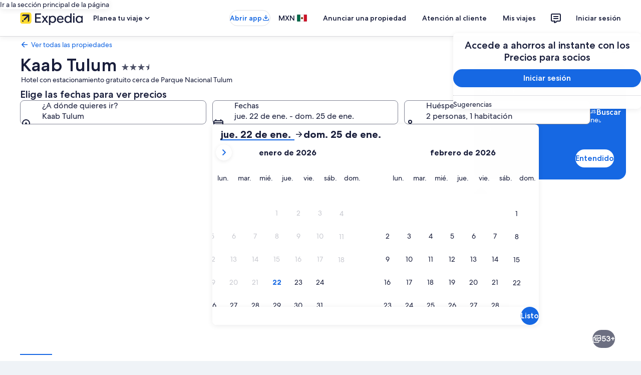

--- FILE ---
content_type: application/javascript
request_url: https://c.travel-assets.com/landing-pwa/l10nBundle/es_MX.968fc5879f24da174e95.js
body_size: 55107
content:
/*! For license information please see es_MX.968fc5879f24da174e95.js.LICENSE.txt */
!function(){var e={7623:function(e,r,n){var a=n(3291);n(8499),n(5056),n(1231),n(934),a._validateParameterTypeNumber,a._validateParameterPresence;var t,o,u,s=a._numberRound,l=(a._numberFormat,a._numberFormatterFn),i=(a._validateParameterTypeString,a._numberParse,a._numberParserFn),c=a._pluralGeneratorFn,p=(a._validateParameterTypeMessageVariables,a._messageFormat),f=a._messageFormatterFn,d=(a._validateParameterTypeDate,a._dateToPartsFormat,a._dateToPartsFormatterFn),M=(a._dateFormat,a._dateFormatterFn),X=(a._dateTokenizer,a._dateParse,a._dateParserFn);a.a2112634727=l(["",,2,0,0,,,,,,"","00","-00","-","",s(),"∞","NaN",{".":".",",":",","%":"%","+":"+","-":"-",E:"E","‰":"‰"}]),a.b1266975705=l(["",,4,0,0,,,,,,"","0000","-0000","-","",s(),"∞","NaN",{".":".",",":",","%":"%","+":"+","-":"-",E:"E","‰":"‰"}]),a.a1869254157=l(["",,1,0,0,,,,,,"","0","-0","-","",s(),"∞","NaN",{".":".",",":",","%":"%","+":"+","-":"-",E:"E","‰":"‰"}]),a.b1390576748=i([{".":".",",":",","%":"%","+":"+","-":"-",E:"E","‰":"‰"},,{infinity:/^∞/,nan:/^NaN/,negativePrefix:/^-/,negativeSuffix:/^/,number:/^\d+/,prefix:/^/,suffix:/^/}]),a.b1416580517=c((function(e){return 1==e?"one":"other"})),a.a1287005893=f((function(e){return"Cerrar"}),a("es-MX").pluralGenerator({})),a.a26535011=f((function(e){return"Cancelar"}),a("es-MX").pluralGenerator({})),a.a505533015=f((function(e){return"Ignorar"}),a("es-MX").pluralGenerator({})),a.b65676565=f((function(e){return"Listo"}),a("es-MX").pluralGenerator({})),a.b363113491=f((function(e){return"Eliminar"}),a("es-MX").pluralGenerator({})),a.a482730180=f((function(e){return"Seleccionado"}),a("es-MX").pluralGenerator({})),a.a1744706697=f((function(e){return"Se está cargando…"}),a("es-MX").pluralGenerator({})),a.a1277246938=f((function(e){return"Borrar"}),a("es-MX").pluralGenerator({})),a.b1316179508=f((function(e){return"Se abrirán en una nueva ventana"}),a("es-MX").pluralGenerator({})),a.a1955274798=f((function(e){return"Ver más"}),a("es-MX").pluralGenerator({})),a.b82705029=f((function(e){return"Ver menos"}),a("es-MX").pluralGenerator({})),a.a1849234505=f((function(e){return"Ver más"}),a("es-MX").pluralGenerator({})),a.a1091788502=f((function(e){return"Ver menos"}),a("es-MX").pluralGenerator({})),a.a341527381=f((function(e){return"Se seleccionó la opción del "+e[0]+". Ahora elige una fecha de check-out."}),a("es-MX").pluralGenerator({})),a.b1397414052=f((function(e){return"Se seleccionó la opción del "+e[0]+". Presiona el botón "+e[1]+" para guardar las fechas y cerrar el calendario."}),a("es-MX").pluralGenerator({})),a.a1707829632=f((function(e){return"Fecha seleccionada: "+e[0]+". Esta es la fecha de check-in actual."}),a("es-MX").pluralGenerator({})),a.a2145137441=f((function(e){return"Fecha seleccionada: "+e[0]+". Esta es la fecha de check-out actual."}),a("es-MX").pluralGenerator({})),a.b1535824777=f((function(e){return e[0]+" es una fecha desactivada"}),a("es-MX").pluralGenerator({})),a.b2135707340=f((function(e){return e[0]+", mes actual"}),a("es-MX").pluralGenerator({})),a.a2015516721=f((function(e){return"Actualmente se muestran "+e[0]+" y "+e[1]}),a("es-MX").pluralGenerator({})),a.a2146504885=f((function(e){return"Se abrió el calendario. Selecciona una fecha a continuación."}),a("es-MX").pluralGenerator({})),a.a691615609=f((function(e){return"Cancela y cierra el calendario sin guardar cambios. O selecciona una fecha a continuación."}),a("es-MX").pluralGenerator({})),a.b2050269961=f((function(e){return"Borrar las fechas seleccionadas"}),a("es-MX").pluralGenerator({})),a.a1521537268=f((function(e){return"Guarda los cambios y cierra el calendario."}),a("es-MX").pluralGenerator({})),a.b1229808243=f((t=p.number,o=p.plural,u={"es-MX":a("es-MX").pluralGenerator()},function(e){return o(e[0],0,u["es-MX"],{zero:function(){return t(e[0])+" noches"},one:function(){return t(e[0])+" noche"},two:function(){return t(e[0])+" noches"},few:function(){return t(e[0])+" noches"},many:function(){return t(e[0])+" noches"},other:function(){return t(e[0])+" noches"}})}),a("es-MX").pluralGenerator({})),a.a1547647005=f((function(e){return"Check-in"}),a("es-MX").pluralGenerator({})),a.b848234898=f((function(e){return"Check-out"}),a("es-MX").pluralGenerator({})),a.a604271761=f((function(e){return"Borrar fechas"}),a("es-MX").pluralGenerator({})),a.b20741490=f((function(e){return"Listo"}),a("es-MX").pluralGenerator({})),a.b77560396=f((function(e){return"Buscar"}),a("es-MX").pluralGenerator({})),a.a117641194=f((function(e){return"Edita la fecha de check-in en la siguiente tabla."}),a("es-MX").pluralGenerator({})),a.b1900540869=f((function(e){return"Edita la fecha de check-out en la siguiente tabla."}),a("es-MX").pluralGenerator({})),a.b322493738=f((function(e){return"seleccionado."}),a("es-MX").pluralGenerator({})),a.a1277769367=f((function(e){return"Se seleccionó el "+e[0]+". Cierra el calendario o cambia la fecha seleccionada."}),a("es-MX").pluralGenerator({})),a.b136482081=f((function(e){return"Se seleccionó del "+e[0]+" al "+e[1]+". Cierra el calendario o cambia las fechas seleccionadas."}),a("es-MX").pluralGenerator({})),a.b1367799195=f((function(e){return"Se seleccionó "+e[0]+". "+e[1]+". Cierra el calendario o cambia la fecha seleccionada."}),a("es-MX").pluralGenerator({})),a.a92769069=f((function(e){return"Se seleccionó del "+e[0]+" al "+e[1]+". "+e[2]+". Cierra el calendario o cambia las fechas seleccionadas."}),a("es-MX").pluralGenerator({})),a.b196047590=f((function(e){return"Fecha de inicio"}),a("es-MX").pluralGenerator({})),a.a1850083283=f((function(e){return"Fecha de finalización"}),a("es-MX").pluralGenerator({})),a.b1015116158=f((function(e){return"en blanco"}),a("es-MX").pluralGenerator({})),a.b1892448160=f((function(e){return"Mes anterior"}),a("es-MX").pluralGenerator({})),a.a1746130628=f((function(e){return"Mes siguiente"}),a("es-MX").pluralGenerator({})),a.a1681295819=f((function(e){return"Saltar al botón "+e[0]}),a("es-MX").pluralGenerator({})),a.a2025916899=f((function(e){return"Del "+e[0]+" al "+e[1]}),a("es-MX").pluralGenerator({})),a.a1695150522=f((function(e){return"Se borraron las fechas"}),a("es-MX").pluralGenerator({})),a.b1457010061=f(function(e,r,n){return function(a){return"Hay "+r(a[0],0,n["es-MX"],{zero:function(){return e(a[0])+" resultados"},one:function(){return e(a[0])+" resultado"},two:function(){return e(a[0])+" resultados"},few:function(){return e(a[0])+" resultados"},many:function(){return e(a[0])+" resultados"},other:function(){return e(a[0])+" resultados"}})}}(p.number,p.plural,{"es-MX":a("es-MX").pluralGenerator()}),a("es-MX").pluralGenerator({})),a.a1336275172=f(function(e,r,n){return function(a){return"“"+a[0]+"” Se "+r(a[1],0,n["es-MX"],{zero:function(){return"encontraron "+e(a[1])+" resultados"},one:function(){return"encontró "+e(a[1])+" resultado"},two:function(){return"encontraron "+e(a[1])+" resultados"},few:function(){return"encontraron "+e(a[1])+" resultados"},many:function(){return"encontraron "+e(a[1])+" resultados"},other:function(){return"encontraron "+e(a[1])+" resultados"}})+". Usa las teclas de flecha o desliza para explorar la lista."}}(p.number,p.plural,{"es-MX":a("es-MX").pluralGenerator()}),a("es-MX").pluralGenerator({})),a.b1677775632=f((function(e){return"Búsqueda de "+e[0]+" abierta , ingresa el término de búsqueda."}),a("es-MX").pluralGenerator({})),a.b2003084161=f((function(e){return"Elegiste "+e[0]+"."}),a("es-MX").pluralGenerator({})),a.b250650724=f((function(e){return"El menú se cerró."}),a("es-MX").pluralGenerator({})),a.a1643321314=f(function(e,r,n){return function(a){return"Búsqueda de "+a[0]+" abierta, ahora se "+r(a[1],0,n["es-MX"],{zero:function(){return"muestran "+e(a[1])+" sugerencias"},one:function(){return"muestra "+e(a[1])+" sugerencia"},two:function(){return"muestran "+e(a[1])+" sugerencias"},few:function(){return"muestran "+e(a[1])+" sugerencias"},many:function(){return"muestran "+e(a[1])+" sugerencias"},other:function(){return"muestran "+e(a[1])+" sugerencias"}})+" para "+a[2]+". Navega por la lista desplegada."}}(p.number,p.plural,{"es-MX":a("es-MX").pluralGenerator()}),a("es-MX").pluralGenerator({})),a.b1232860907=f(function(e,r,n){return function(a){return"Búsqueda de "+a[0]+" abierta, se "+r(a[1],0,n["es-MX"],{zero:function(){return"muestran "+e(a[1])+" sugerencias"},one:function(){return"muestra "+e(a[1])+" sugerencia"},two:function(){return"muestran "+e(a[1])+" sugerencias"},few:function(){return"muestran "+e(a[1])+" sugerencias"},many:function(){return"muestran "+e(a[1])+" sugerencias"},other:function(){return"muestran "+e(a[1])+" sugerencias"}})+". Ingresa un término de búsqueda o navega por la lista."}}(p.number,p.plural,{"es-MX":a("es-MX").pluralGenerator()}),a("es-MX").pluralGenerator({})),a.a1457203791=f(function(e,r,n){return function(a){return"Búsqueda de "+a[0]+" abierta, selección actual de "+a[1]+". Se "+r(a[1],0,n["es-MX"],{zero:function(){return"muestran "+e(a[1])+" sugerencias"},one:function(){return"muestra "+e(a[1])+" sugerencia"},two:function(){return"muestran "+e(a[1])+" sugerencias"},few:function(){return"muestran "+e(a[1])+" sugerencias"},many:function(){return"muestran "+e(a[1])+" sugerencias"},other:function(){return"muestran "+e(a[1])+" sugerencias"}})+" para "+a[3]+". Navega por la lista desplegada."}}(p.number,p.plural,{"es-MX":a("es-MX").pluralGenerator()}),a("es-MX").pluralGenerator({})),a.a1815432631=f((function(e){return"Listo"}),a("es-MX").pluralGenerator({})),a.b446439758=f((function(e){return"Borrar todo"}),a("es-MX").pluralGenerator({})),a.a1560533889=f((function(e){return"Opciones seleccionadas"}),a("es-MX").pluralGenerator({})),a.b702908978=f((function(e){return"Opción eliminada: "+e[0]+"."}),a("es-MX").pluralGenerator({})),a.a382869387=f((function(e){return"Se eliminaron las opciones seleccionadas."}),a("es-MX").pluralGenerator({})),a.a1762616582=f((function(e){return"Ingresaste datos en el campo de texto. Selecciona tu respuesta en las categorías sugeridas a continuación."}),a("es-MX").pluralGenerator({})),a.a1872248935=f((function(e){return"Buscar “"+e[0]+"”"}),a("es-MX").pluralGenerator({})),a.a811193190=f((function(e){return"No encontramos resultados para “"+e[0]+"”"}),a("es-MX").pluralGenerator({})),a.b1067913924=f((function(e){return"Aeropuerto"}),a("es-MX").pluralGenerator({})),a.b672272027=f((function(e){return"Hotel"}),a("es-MX").pluralGenerator({})),a.a1441311227=f((function(e){return"Lugar de interés"}),a("es-MX").pluralGenerator({})),a.b2093661636=f((function(e){return"En los alrededores"}),a("es-MX").pluralGenerator({})),a.b528954911=f((function(e){return"Prueba con “"+e[0]+"”"}),a("es-MX").pluralGenerator({})),a.b2008743900=f((function(e){return"Región/ciudad"}),a("es-MX").pluralGenerator({})),a.a943898824=f((function(e){return"Aeropuerto"}),a("es-MX").pluralGenerator({})),a.b751566688=f((function(e){return"Lugar de interés"}),a("es-MX").pluralGenerator({})),a.b1827719183=f((function(e){return"Hotel"}),a("es-MX").pluralGenerator({})),a.a1327684017=f((function(e){return"Dirección"}),a("es-MX").pluralGenerator({})),a.a1930670725=f((function(e){return"Estación de tren"}),a("es-MX").pluralGenerator({})),a.b337716588=f((function(e){return"Estación de metro"}),a("es-MX").pluralGenerator({})),a.a224941240=f((function(e){return"Explora destinos cercanos"}),a("es-MX").pluralGenerator({})),a.b2116322735=f((function(e){return"Búsquedas recientes"}),a("es-MX").pluralGenerator({})),a.a1481042999=f((function(e){return"Búsquedas parecidas"}),a("es-MX").pluralGenerator({})),a.a1684997726=f((function(e){return"Explora los destinos más populares"}),a("es-MX").pluralGenerator({})),a.b166327466=f((function(e){return"Destinos más populares"}),a("es-MX").pluralGenerator({})),a.a476237798=f((function(e){return"Búsquedas más populares por destino"}),a("es-MX").pluralGenerator({})),a.b1274970648=f((function(e){return"Tu ubicación"}),a("es-MX").pluralGenerator({})),a.a1837726373=f((function(e){return"Opción de compartir ubicación desactivada"}),a("es-MX").pluralGenerator({})),a.a516523915=f((function(e){return"No podemos determinar tu ubicación. Activa los servicios de ubicación en tu dispositivo para que podamos determinar tu ubicación o ingresa un destino."}),a("es-MX").pluralGenerator({})),a.a467512057=f(function(e,r,n){return function(a){return r(a[0],0,n["es-MX"],{zero:function(){return e(a[0])+" habitaciones"},one:function(){return e(a[0])+" habitación"},two:function(){return e(a[0])+" habitaciones"},few:function(){return e(a[0])+" habitaciones"},many:function(){return e(a[0])+" habitaciones"},other:function(){return e(a[0])+" habitaciones"}})+", "+r(a[1],0,n["es-MX"],{zero:function(){return e(a[1])+" huéspedes"},one:function(){return e(a[1])+" huésped"},two:function(){return e(a[1])+" huéspedes"},few:function(){return e(a[1])+" huéspedes"},many:function(){return e(a[1])+" huéspedes"},other:function(){return e(a[1])+" huéspedes"}})}}(p.number,p.plural,{"es-MX":a("es-MX").pluralGenerator()}),a("es-MX").pluralGenerator({})),a.a1800151997=f(function(e,r,n){return function(a){return r(a[0],0,n["es-MX"],{one:function(){return e(a[0])+" huésped"},other:function(){return e(a[0])+" huéspedes"}})}}(p.number,p.plural,{"es-MX":a("es-MX").pluralGenerator()}),a("es-MX").pluralGenerator({})),a.a2024150279=f((function(e){return"El contenido del campo "+e[0]+" ahora es "+e[1]+". El contenido del campo "+e[2]+" ahora es "+e[3]+"."}),a("es-MX").pluralGenerator({})),a.b1424792522=f((function(e){return"Intercambiar los campos de "+e[0]+" y "+e[1]+"."}),a("es-MX").pluralGenerator({})),a.a147479357=f((function(e){return"Mostrar contraseña"}),a("es-MX").pluralGenerator({})),a.b166862782=f((function(e){return"Ocultar contraseña"}),a("es-MX").pluralGenerator({})),a.b1084609541=f((function(e){return"Actualmente se muestra "+e[0]}),a("es-MX").pluralGenerator({})),a.b1414873414=f((function(e){return e[0]+" de "+e[1]}),a("es-MX").pluralGenerator({})),a.a2076895548=f((function(e){return"Imagen "+e[0]+" de "+e[1]+". "+e[2]}),a("es-MX").pluralGenerator({})),a.a1609388217=f((function(e){return"Abrir imagen siguiente"}),a("es-MX").pluralGenerator({})),a.a1256053045=f((function(e){return"Abrir imagen anterior"}),a("es-MX").pluralGenerator({})),a.b2108021563=f(function(e,r,n){return function(a){return"Ver "+r(a[0],0,n["es-MX"],{zero:function(){return e(a[0])+" imágenes"},one:function(){return e(a[0])+" imagen"},two:function(){return e(a[0])+" imágenes"},few:function(){return e(a[0])+" imágenes"},many:function(){return e(a[0])+" imágenes"},other:function(){return e(a[0])+" imágenes"}})}}(p.number,p.plural,{"es-MX":a("es-MX").pluralGenerator()}),a("es-MX").pluralGenerator({})),a.b2017056176=f(function(e,r,n){return function(a){return"Ver "+r(a[0],0,n["es-MX"],{zero:function(){return e(a[0])+" imágenes"},one:function(){return e(a[0])+" imagen"},two:function(){return e(a[0])+" imágenes"},few:function(){return e(a[0])+" imágenes"},many:function(){return e(a[0])+" imágenes"},other:function(){return e(a[0])+" imágenes"}})+" de "+a[1]}}(p.number,p.plural,{"es-MX":a("es-MX").pluralGenerator()}),a("es-MX").pluralGenerator({})),a.b1492984563=f((function(e){return"Paso completado:"}),a("es-MX").pluralGenerator({})),a.b1149950341=f((function(e){return"Paso actual:"}),a("es-MX").pluralGenerator({})),a.a1179422313=f((function(e){return"Paso "+e[0]+" de "+e[1]}),a("es-MX").pluralGenerator({})),a.a1358021971=f((function(e){return"Paso "+e[0]+" de "+e[1]+":"}),a("es-MX").pluralGenerator({})),a.a847288340=f((function(e){return"Imagen "+e[0]+" de "+e[1]+". "+e[2]}),a("es-MX").pluralGenerator({})),a.a1769002385=f((function(e){return"Imagen siguiente"}),a("es-MX").pluralGenerator({})),a.a719532557=f((function(e){return"Imagen anterior"}),a("es-MX").pluralGenerator({})),a.a1654913921=f((function(e){return e[0]+", ampliar para mostrar en pantalla completa"}),a("es-MX").pluralGenerator({})),a.a1364192883=f((function(e){return"Vista en miniatura de "+e[0]+", ampliar para mostrar en pantalla completa"}),a("es-MX").pluralGenerator({})),a.a10025815=f((function(e){return"Página actual"}),a("es-MX").pluralGenerator({})),a.b1947193543=f((function(e){return"Mostrar más opciones de la ruta de navegación"}),a("es-MX").pluralGenerator({})),a.b1985014659=f((function(e){return"Mostrar menos opciones de la ruta de navegación"}),a("es-MX").pluralGenerator({})),a.b608284384=f((function(e){return"Carga al "+e[0]+" por ciento"}),a("es-MX").pluralGenerator({})),a.a1595242651=f((function(e){return"Cargando"}),a("es-MX").pluralGenerator({})),a.a2004655669=f((function(e){return e[0]+", "+e[1]}),a("es-MX").pluralGenerator({})),a.b1458987508=f((function(e){return"Se produjo un error."}),a("es-MX").pluralGenerator({})),a.a1864800240=f((function(e){return"Intenta ver el video en www.youtube.com o habilita Javascript en tu navegador."}),a("es-MX").pluralGenerator({})),a.b130944952=f((function(e){return"Reproducir video"}),a("es-MX").pluralGenerator({})),a.b515111128=f((function(e){return"Pausar video"}),a("es-MX").pluralGenerator({})),a.b1963659904=f((function(e){return"Cargando video"}),a("es-MX").pluralGenerator({})),a.a1519370678=f((function(e){return"Imagen de 360 grados"}),a("es-MX").pluralGenerator({})),a.b886005968=f((function(e){return"Esta es una imagen de 360 grados. Usa las teclas de control o comando junto con las flechas para desplazarte por la imagen."}),a("es-MX").pluralGenerator({})),a.b913954109=f((function(e){return"Imagen mostrada actualmente: "+e[0]}),a("es-MX").pluralGenerator({})),a.a1058345698=f((function(e){return"Se hizo un desplazamiento a la izquierda. Posición: "+e[0]+" grados"}),a("es-MX").pluralGenerator({})),a.b405807241=f((function(e){return"Se hizo un desplazamiento a la derecha. Posición: "+e[0]+" grados"}),a("es-MX").pluralGenerator({})),a.b1308117898=f((function(e){return"Se hizo un desplazamiento hacia arriba."}),a("es-MX").pluralGenerator({})),a.a839048381=f((function(e){return"Se hizo un desplazamiento hacia abajo."}),a("es-MX").pluralGenerator({})),a.a278517394=f((function(e){return"Estás en el límite superior de la imagen."}),a("es-MX").pluralGenerator({})),a.b1680058716=f((function(e){return"Estás en el límite inferior de la imagen."}),a("es-MX").pluralGenerator({})),a.b555925896=f((function(e){return"Seleccionar todas las filas"}),a("es-MX").pluralGenerator({})),a.b723728617=f((function(e){return"Anular selección de todas las filas"}),a("es-MX").pluralGenerator({})),a.a856090279=f((function(e){return"Ordenar la columna en orden descendente"}),a("es-MX").pluralGenerator({})),a.a1491067295=f((function(e){return"Ordenar la columna en orden ascendente"}),a("es-MX").pluralGenerator({})),a.b28423761=f((function(e){return"La columna se muestra ahora en orden descendente"}),a("es-MX").pluralGenerator({})),a.a1516554009=f((function(e){return"La columna se muestra ahora en orden ascendente"}),a("es-MX").pluralGenerator({})),a.b1553693681=f((function(e){return"Expandir fila "+e[0]}),a("es-MX").pluralGenerator({})),a.b1679300142=f(function(e,r,n){return function(a){return"Opciones mostradas: "+a[0]+" de "+r(a[1],0,n["es-MX"],{zero:function(){return e(a[1])},one:function(){return e(a[1])},other:function(){return e(a[1])}})}}(p.number,p.plural,{"es-MX":a("es-MX").pluralGenerator()}),a("es-MX").pluralGenerator({})),a.a925213218=f((function(e){return"tus meses actuales son "+e[0]+" "+e[1]+" y "+e[2]+" "+e[3]+"."}),a("es-MX").pluralGenerator({})),a.a648177018=f((function(e){return"tu mes actual es "+e[0]+" de "+e[1]+"."}),a("es-MX").pluralGenerator({})),a.a1115398427=f((function(e){return"tus meses actuales son de "+e[0]+" de "+e[1]+" a "+e[2]+" de "+e[3]+"."}),a("es-MX").pluralGenerator({})),a.a641574986=f((function(e){return"Se eliminó la fecha de check-in."}),a("es-MX").pluralGenerator({})),a.b1994231091=f((function(e){return"Se eliminó la fecha de check-out."}),a("es-MX").pluralGenerator({})),a.b2118354062=f((function(e){return"Se eliminaron las fechas."}),a("es-MX").pluralGenerator({})),a.a2018634381=f((function(e){return"Borrar fechas"}),a("es-MX").pluralGenerator({})),a.b497538195=f((function(e){return"Enviar"}),a("es-MX").pluralGenerator({})),a.a880512400=f((function(e){return"Siguiente"}),a("es-MX").pluralGenerator({})),a.a1335710928=f((function(e){return"Anterior"}),a("es-MX").pluralGenerator({})),a.b98285066=f((function(e){return"Saltar al botón Enviar"}),a("es-MX").pluralGenerator({})),a.a1015452841=f((function(e){return"Ir al botón "+e[0]}),a("es-MX").pluralGenerator({})),a.b1788539226=f((function(e){return"Mes siguiente"}),a("es-MX").pluralGenerator({})),a.a1216204646=f((function(e){return"Mes anterior"}),a("es-MX").pluralGenerator({})),a.b177191377=f((function(e){return"Se seleccionó "+e[0]+" como tu fecha de check-in."}),a("es-MX").pluralGenerator({})),a.b282801140=f((function(e){return"Se seleccionó "+e[0]+" como tu fecha de check-out."}),a("es-MX").pluralGenerator({})),a.b1997057717=f((function(e){return e[0]+" no es una fecha de check-in válida."}),a("es-MX").pluralGenerator({})),a.b1358249382=f((function(e){return e[0]+" no es una fecha de check-out válida."}),a("es-MX").pluralGenerator({})),a.b1148655721=f((function(e){return e[0]+" no está disponible."}),a("es-MX").pluralGenerator({})),a.b547712120=f((function(e){return"Hoy"}),a("es-MX").pluralGenerator({})),a.b1924831654=f((function(e){return"Fecha de check-in seleccionada"}),a("es-MX").pluralGenerator({})),a.b254080045=f((function(e){return"Fecha de check-out seleccionada"}),a("es-MX").pluralGenerator({})),a.a511797826=f((function(e){return"Fecha seleccionada"}),a("es-MX").pluralGenerator({})),a.b1046386402=f((function(e){return"Del"}),a("es-MX").pluralGenerator({})),a.b2107230377=f((function(e){return"Al"}),a("es-MX").pluralGenerator({})),a.b1886939064=f((function(e){return"Cancelar y cerrar el calendario sin guardar cambios O seleccionar una fecha de las siguientes opciones."}),a("es-MX").pluralGenerator({})),a.b472563561=f((function(e){return e[0]+" de "+e[1]}),a("es-MX").pluralGenerator({})),a.a242871550=f((function(e){return"Presiona la tecla Esc para cerrar la columna."}),a("es-MX").pluralGenerator({})),a.a1021934183=f((function(e){return"Presiona la tecla Esc para ocultar la columna."}),a("es-MX").pluralGenerator({})),a.a1652636726=f((function(e){return"Ingresa un número menor que "+e[0]+"."}),a("es-MX").pluralGenerator({})),a.b1679823925=f((function(e){return"Ingresa un número mayor que "+e[0]+"."}),a("es-MX").pluralGenerator({})),a.a1667202088=f((function(e){return"Ingresa un número entre "+e[0]+" y "+e[1]+"."}),a("es-MX").pluralGenerator({})),a.a352654665=f((function(e){return"Obligatorio"}),a("es-MX").pluralGenerator({})),a.a377365790=f((function(e){return"Silenciar volumen"}),a("es-MX").pluralGenerator({})),a.a661177655=f((function(e){return"Reactivar volumen"}),a("es-MX").pluralGenerator({})),a.a1598191324=f((function(e){return"Los subtítulos no están disponibles"}),a("es-MX").pluralGenerator({})),a.a1346078917=f((function(e){return"Activar subtítulos"}),a("es-MX").pluralGenerator({})),a.b1621311957=f((function(e){return"Desactivar subtítulos"}),a("es-MX").pluralGenerator({})),a.b1905778525=f((function(e){return"Abrir vista en pantalla completa"}),a("es-MX").pluralGenerator({})),a.a650322445=f((function(e){return"Cerrar vista en pantalla completa"}),a("es-MX").pluralGenerator({})),a.a1606052652=f((function(e){return"Video patrocinado"}),a("es-MX").pluralGenerator({})),a.b1531976693=f((function(e){return"Reproducir video de nuevo"}),a("es-MX").pluralGenerator({})),a.b1200613442=f((function(e){return"Ampliar"}),a("es-MX").pluralGenerator({})),a.b510067439=f((function(e){return"Reducir"}),a("es-MX").pluralGenerator({})),a.b1145732904=f((function(e){return"Configuración de video"}),a("es-MX").pluralGenerator({})),a.a429932469=f((function(e){return"Subtítulos"}),a("es-MX").pluralGenerator({})),a.b1155200202=f((function(e){return"Desactivados"}),a("es-MX").pluralGenerator({})),a.b1700223439=f((function(e){return"No disponibles"}),a("es-MX").pluralGenerator({})),a.a756889111=f((function(e){return"Transcripción"}),a("es-MX").pluralGenerator({})),a.b1500322719=f((function(e){return"Descargar"}),a("es-MX").pluralGenerator({})),a.b1487757553=f((function(e){return"No disponible"}),a("es-MX").pluralGenerator({})),a.b524149434=f((function(e){return"Controles"}),a("es-MX").pluralGenerator({})),a.b606516916=f((function(e){return"Ocultar"}),a("es-MX").pluralGenerator({})),a.b2020713465=f((function(e){return"Mostrar"}),a("es-MX").pluralGenerator({})),a.a808035195=f((function(e){return"Eliminar "+e[0]+" de las búsquedas recientes"}),a("es-MX").pluralGenerator({})),a.b1640461110=f((function(e){return"Se eliminó "+e[0]+" de las búsquedas recientes"}),a("es-MX").pluralGenerator({})),a.b508903845=f((function(e){return"Gráfica circular"}),a("es-MX").pluralGenerator({})),a.a1289664155=f((function(e){return"Gráfica de líneas"}),a("es-MX").pluralGenerator({})),a.b522058974=f((function(e){return"Gráfica de columnas"}),a("es-MX").pluralGenerator({})),a.a2121041165=f((function(e){return"Gráfica de dispersión"}),a("es-MX").pluralGenerator({})),a.b1279012996=f((function(e){return"Gráfica de dispersión ondulada"}),a("es-MX").pluralGenerator({})),a.a2116625493=f((function(e){return"Gráfica radial"}),a("es-MX").pluralGenerator({})),a.a1526740933=f((function(e){return"Árbol"}),a("es-MX").pluralGenerator({})),a.b495037619=f((function(e){return"Gráfica de rectángulos"}),a("es-MX").pluralGenerator({})),a.a1038026747=f((function(e){return"Gráfica de cajas y bigotes"}),a("es-MX").pluralGenerator({})),a.a777215154=f((function(e){return"Gráfica de velas"}),a("es-MX").pluralGenerator({})),a.a1456445050=f((function(e){return"Gráfica de líneas K"}),a("es-MX").pluralGenerator({})),a.b287728581=f((function(e){return"Mapa de calor"}),a("es-MX").pluralGenerator({})),a.b511902165=f((function(e){return"Gráfica de mapa"}),a("es-MX").pluralGenerator({})),a.a894666222=f((function(e){return"Mapa de coordenadas paralelas"}),a("es-MX").pluralGenerator({})),a.a1324959246=f((function(e){return"Gráfica de líneas"}),a("es-MX").pluralGenerator({})),a.a1428381853=f((function(e){return"Gráfica de relaciones"}),a("es-MX").pluralGenerator({})),a.b1066054810=f((function(e){return"Diagrama de Sankey"}),a("es-MX").pluralGenerator({})),a.b1674790179=f((function(e){return"Gráfica de embudo"}),a("es-MX").pluralGenerator({})),a.a959885704=f((function(e){return"Gráfica de velocímetro"}),a("es-MX").pluralGenerator({})),a.b304437357=f((function(e){return"Gráfica de barras pictóricas"}),a("es-MX").pluralGenerator({})),a.b1140815958=f((function(e){return"Mapa ThemeRiver"}),a("es-MX").pluralGenerator({})),a.a1285599995=f((function(e){return"Gráfica de proyección solar"}),a("es-MX").pluralGenerator({})),a.a1835699160=f((function(e){return"Gráfica personalizada"}),a("es-MX").pluralGenerator({})),a.a1887114029=f((function(e){return"Gráfica"}),a("es-MX").pluralGenerator({})),a.b311295859=f((function(e){return'Esta es una gráfica sobre "'+e.title+'"'}),a("es-MX").pluralGenerator({})),a.b1840519285=f((function(e){return"Esta es una gráfica"}),a("es-MX").pluralGenerator({})),a.a75663029=f((function(e){return"tipo "+e.seriesType+" con el nombre "+e.seriesName}),a("es-MX").pluralGenerator({})),a.a1517324421=f((function(e){return"tipo "+e.seriesType}),a("es-MX").pluralGenerator({})),a.a1349839182=f((function(e){return"La gráfica tiene este número de series: "+e.seriesCount+"."}),a("es-MX").pluralGenerator({})),a.b817669331=f((function(e){return"La serie "+e.seriesId+" es tipo "+e.seriesType+" que representa "+e.seriesName}),a("es-MX").pluralGenerator({})),a.b129646323=f((function(e){return"La serie "+e.seriesId+" es tipo "+e.seriesType}),a("es-MX").pluralGenerator({})),a.a1905031740=f((function(e){return"Los datos son los siguientes: "}),a("es-MX").pluralGenerator({})),a.b486627556=f((function(e){return"Los primeros "+e.displayCnt+" elementos son: "}),a("es-MX").pluralGenerator({})),a.b1887597610=f((function(e){return"el dato correspondiente a "+e.name+" es "+e.value}),a("es-MX").pluralGenerator({})),a.b1410702396=f((function(e){return e.value}),a("es-MX").pluralGenerator({})),a.a298161891=f((function(e){return", "}),a("es-MX").pluralGenerator({})),a.b1594398365=f((function(e){return". "}),a("es-MX").pluralGenerator({})),a.a861239790=f((function(e){return"Hasta"}),a("es-MX").pluralGenerator({})),a.a1505900496=f((function(e){return"Transporte"}),a("es-MX").pluralGenerator({})),a.a236462862=f((function(e){return"Propiedad"}),a("es-MX").pluralGenerator({})),a.b796429487=f(function(e,r,n){return function(a){return r(a[0],0,n["es-MX"],{zero:function(){return e(a[0])+" huéspedes"},one:function(){return e(a[0])+" huésped"},other:function(){return e(a[0])+" huéspedes"}})+", "+r(a[1],0,n["es-MX"],{zero:function(){return e(a[1])+" hab."},one:function(){return e(a[1])+" hab."},other:function(){return e(a[1])+" hab."}})}}(p.number,p.plural,{"es-MX":a("es-MX").pluralGenerator()}),a("es-MX").pluralGenerator({})),a.a463572824=f((function(e){return"Del "+e[0]+" al "+e[1]}),a("es-MX").pluralGenerator({})),a.a417870588=f((function(e){return"Busca y selecciona sugerencias mientras escribes"}),a("es-MX").pluralGenerator({})),a.b1046870194=f((function(e){return"Siguiente"}),a("es-MX").pluralGenerator({})),a.a1778972242=f((function(e){return"Anterior"}),a("es-MX").pluralGenerator({})),a.a1856927024=f((function(e){return"Selecciona una fecha"}),a("es-MX").pluralGenerator({})),a.a752562425=f((function(e){return"Selecciona un rango de fechas"}),a("es-MX").pluralGenerator({})),a.a484088381=f((function(e){return"Hasta"}),a("es-MX").pluralGenerator({})),a.a776770918=f((function(e){return"Más detalles"}),a("es-MX").pluralGenerator({})),a.b1707917741=f((function(e){return"Ver tarifas"}),a("es-MX").pluralGenerator({})),a.b425186191=f((function(e){return"Ver disponibilidad"}),a("es-MX").pluralGenerator({})),a.a1289056224=f((function(e){return"Ver precios"}),a("es-MX").pluralGenerator({})),a.a1570806820=f((function(e){return"Buscar ofertas"}),a("es-MX").pluralGenerator({})),a.a654136920=f((function(e){return"Buscar hoteles"}),a("es-MX").pluralGenerator({})),a.b1097228871=f((function(e){return"Buscar hospedaje"}),a("es-MX").pluralGenerator({})),a.a934208076=f((function(e){return"Buscar propiedades"}),a("es-MX").pluralGenerator({})),a.b358010301=f((function(e){return"Buscar opciones"}),a("es-MX").pluralGenerator({})),a.b1243018919=f((function(e){return"Buscar"}),a("es-MX").pluralGenerator({})),a.a1585084949=f((function(e){return"Ver ofertas"}),a("es-MX").pluralGenerator({})),a.a1096758919=f((function(e){return"Ver hoteles"}),a("es-MX").pluralGenerator({})),a.b260848790=f((function(e){return"Ver hospedajes"}),a("es-MX").pluralGenerator({})),a.b1867050245=f((function(e){return"Ver propiedades"}),a("es-MX").pluralGenerator({})),a.a767259506=f((function(e){return"Ver opciones"}),a("es-MX").pluralGenerator({})),a.a1972740647=f((function(e){return"Explorar ofertas"}),a("es-MX").pluralGenerator({})),a.a229183669=f((function(e){return"Explorar hoteles"}),a("es-MX").pluralGenerator({})),a.b1385877764=f((function(e){return"Explorar hospedajes"}),a("es-MX").pluralGenerator({})),a.a319563305=f((function(e){return"Explorar propiedades"}),a("es-MX").pluralGenerator({})),a.b1948827744=f((function(e){return"Explorar opciones"}),a("es-MX").pluralGenerator({})),a.a1347596060=f((function(e){return"Ver sugerencias"}),a("es-MX").pluralGenerator({})),a.a2084238145=f((function(e){return"Mostrar opciones"}),a("es-MX").pluralGenerator({})),a.a1791431073=f((function(e){return"Ver selección"}),a("es-MX").pluralGenerator({})),a.a899737093=f((function(e){return"Paquetes de hospedaje y vuelo"}),a("es-MX").pluralGenerator({})),a.a899791870=f((function(e){return"Paquetes de hospedaje y auto"}),a("es-MX").pluralGenerator({})),a.a899732288=f((function(e){return"Paquetes de vuelo y auto"}),a("es-MX").pluralGenerator({})),a.a2122106836=f((function(e){return"Paquetes de hospedaje, vuelo y auto"}),a("es-MX").pluralGenerator({})),a.a2089216155=f((function(e){return"Elige dos o más componentes y ahorra en tu viaje:"}),a("es-MX").pluralGenerator({})),a.a1479263493=f((function(e){return"Selecciona uno o más elementos para armar tu viaje:"}),a("es-MX").pluralGenerator({})),a.a478271566=f((function(e){return"Crea tu paquete y ahorra"}),a("es-MX").pluralGenerator({})),a.a326456866=f((function(e){return"Agregar un vuelo"}),a("es-MX").pluralGenerator({})),a.a1326587019=f((function(e){return"Agregar un hospedaje"}),a("es-MX").pluralGenerator({})),a.b443679506=f((function(e){return"Agregar un auto"}),a("es-MX").pluralGenerator({})),a.b1144018554=f((function(e){return"Vuelo agregado"}),a("es-MX").pluralGenerator({})),a.b143888401=f((function(e){return"Hospedaje agregado"}),a("es-MX").pluralGenerator({})),a.b1914154926=f((function(e){return"Auto agregado"}),a("es-MX").pluralGenerator({})),a.b316558418=f((function(e){return"Pagar en efectivo"}),a("es-MX").pluralGenerator({})),a.a1173600606=f((function(e){return"Pagar con puntos"}),a("es-MX").pluralGenerator({})),a.b628078349=f((function(e){return"Paga con millas"}),a("es-MX").pluralGenerator({})),a.a1969701580=f((function(e){return"Agregar hotel"}),a("es-MX").pluralGenerator({})),a.a465957994=f((function(e){return"Agregar hospedaje"}),a("es-MX").pluralGenerator({})),a.a499226160=f((function(e){return"Hotel agregado"}),a("es-MX").pluralGenerator({})),a.b1004517426=f((function(e){return"Hospedaje agregado"}),a("es-MX").pluralGenerator({})),a.b1007430274=f((function(e){return"Busca hospedaje"}),a("es-MX").pluralGenerator({})),a.b1712044319=f((function(e){return"Busca por destino, hospedaje o lugar de interés"}),a("es-MX").pluralGenerator({})),a.a594920825=f((function(e){return"Busca por ciudad o aeropuerto"}),a("es-MX").pluralGenerator({})),a.a377536897=f((function(e){return"Busca por ciudad, aeropuerto o dirección"}),a("es-MX").pluralGenerator({})),a.b1173728460=f((function(e){return"Busca por ciudad"}),a("es-MX").pluralGenerator({})),a.b835549342=f((function(e){return"¿A dónde quieres ir?"}),a("es-MX").pluralGenerator({})),a.a1753586166=f((function(e){return"¿De dónde saldrás?"}),a("es-MX").pluralGenerator({})),a.b1564409260=f((function(e){return"¿A dónde llegarás?"}),a("es-MX").pluralGenerator({})),a.b1812272514=f((function(e){return"¿En dónde recogerás el auto?"}),a("es-MX").pluralGenerator({})),a.a571647732=f((function(e){return"¿En dónde devolverás el auto?"}),a("es-MX").pluralGenerator({})),a.a1986855781=f((function(e){return"Selecciona uno o más elementos"}),a("es-MX").pluralGenerator({})),a.b1482643891=f((function(e){return"Selecciona uno o más elementos para empezar a armar tu viaje"}),a("es-MX").pluralGenerator({})),a.b893887974=f((function(e){return"Asesoría de expertos en cruceros: "+e[0]}),a("es-MX").pluralGenerator({})),a.a1037783278=f((function(e){return"Busca hospedaje"}),a("es-MX").pluralGenerator({})),a.b211035215=f((function(e){return"Hospedaje"}),a("es-MX").pluralGenerator({})),a.a1462437726=f((function(e){return"Busca y compara vuelos"}),a("es-MX").pluralGenerator({})),a.b1857333220=f((function(e){return"Ahorra con los paquetes"}),a("es-MX").pluralGenerator({})),a.a1985438030=f((function(e){return"Busca y compara ofertas de renta de autos"}),a("es-MX").pluralGenerator({})),a.b927230820=f((function(e){return"Busca actividades"}),a("es-MX").pluralGenerator({})),a.a1730726035=f((function(e){return"Busca hospedaje"}),a("es-MX").pluralGenerator({})),a.a1468826713=f((function(e){return"Busca vuelos"}),a("es-MX").pluralGenerator({})),a.b1659274623=f((function(e){return"Arma tu paquete de vacaciones"}),a("es-MX").pluralGenerator({})),a.a1668841011=f((function(e){return"Busca ofertas de renta de autos"}),a("es-MX").pluralGenerator({})),a.a428519873=f((function(e){return"Busca actividades"}),a("es-MX").pluralGenerator({})),a.a1297701415=f((function(e){return"Busca y compara vuelos"}),a("es-MX").pluralGenerator({})),a.a1625775731=f((function(e){return"Ahorra con los paquetes"}),a("es-MX").pluralGenerator({})),a.b1565906139=f((function(e){return"Renta tu auto"}),a("es-MX").pluralGenerator({})),a.b554818002=f((function(e){return"Busca hospedaje"}),a("es-MX").pluralGenerator({})),a.b546101578=f((function(e){return"Busca hospedaje"}),a("es-MX").pluralGenerator({})),a.a224570825=f((function(e){return"Busca vacaciones cerca de casa"}),a("es-MX").pluralGenerator({})),a.b447798320=f((function(e){return"Busca rentas vacacionales"}),a("es-MX").pluralGenerator({})),a.a1929755478=f((function(e){return"Busca autos"}),a("es-MX").pluralGenerator({})),a.b1718761708=f((function(e){return"Pagar con millas"}),a("es-MX").pluralGenerator({})),a.b869288220=f((function(e){return"Pagar con millas"}),a("es-MX").pluralGenerator({})),a.b1061550339=f((function(e){return"Paga con millas"}),a("es-MX").pluralGenerator({})),a.a26420031=f((function(e){return"Usar millas de MileagePlus"}),a("es-MX").pluralGenerator({})),a.a1067721167=f((function(e){return"Usar millas de MileagePlus"}),a("es-MX").pluralGenerator({})),a.a1964271279=f((function(e){return"Paga con millas"}),a("es-MX").pluralGenerator({})),a.a2088730943=f((function(e){return"Paga con millas"}),a("es-MX").pluralGenerator({})),a.b915994628=f((function(e){return"Pagar con puntos"}),a("es-MX").pluralGenerator({})),a.b877391412=f((function(e){return"Pagar con puntos"}),a("es-MX").pluralGenerator({})),a.a567368718=f((function(e){return"Pagar con puntos"}),a("es-MX").pluralGenerator({})),a.a1268977517=f((function(e){return"Mostrar tarifas con Asia Miles"}),a("es-MX").pluralGenerator({})),a.a461193597=f((function(e){return"Mostrar tarifas con Asia Miles"}),a("es-MX").pluralGenerator({})),a.a224342520=f((function(e){return"Busca hospedaje"}),a("es-MX").pluralGenerator({})),a.b387621945=f((function(e){return"Busca vacaciones cerca de casa"}),a("es-MX").pluralGenerator({})),a.a1961132238=f((function(e){return"Busca rentas vacacionales"}),a("es-MX").pluralGenerator({})),a.a1604300568=f((function(e){return"Busca autos"}),a("es-MX").pluralGenerator({})),a.b1149073435=f((function(e){return"Hoteles"}),a("es-MX").pluralGenerator({})),a.a33167756=f((function(e){return"Busca hoteles"}),a("es-MX").pluralGenerator({})),a.a1107340627=f((function(e){return"Vuelo y hotel"}),a("es-MX").pluralGenerator({})),a.a686544890=f((function(e){return"Busca vuelo y hotel"}),a("es-MX").pluralGenerator({})),a.a561018899=f((function(e){return"Actividades"}),a("es-MX").pluralGenerator({})),a.b1509521865=f((function(e){return"Vacaciones en la playa"}),a("es-MX").pluralGenerator({})),a.b1424782275=f((function(e){return"Sobre los precios promedio."}),a("es-MX").pluralGenerator({})),a.a1059361793=f((function(e){return"Debajo de los precios promedio."}),a("es-MX").pluralGenerator({})),a.b1789274919=f((function(e){return"Precios más altos"}),a("es-MX").pluralGenerator({})),a.b833027683=f((function(e){return"Precios más bajos"}),a("es-MX").pluralGenerator({})),a.b835665877=f((function(e){return"Información de la tendencia de precios de las primeras "+e[0]+" propiedades en esta página, según las tarifas de estancia de 2 adultos encontradas en las últimas 24 horas en nuestro sitio."}),a("es-MX").pluralGenerator({})),a.a2114714697=f((function(e){return"Compacto"}),a("es-MX").pluralGenerator({})),a.a791899300=f((function(e){return"Económico"}),a("es-MX").pluralGenerator({})),a.a2105530240=f((function(e){return"Grande"}),a("es-MX").pluralGenerator({})),a.b214788739=f((function(e){return"Lujo"}),a("es-MX").pluralGenerator({})),a.a49459695=f((function(e){return"Mediano"}),a("es-MX").pluralGenerator({})),a.a59540050=f((function(e){return"Minivan"}),a("es-MX").pluralGenerator({})),a.b1683269706=f((function(e){return"Otro"}),a("es-MX").pluralGenerator({})),a.b208990932=f((function(e){return"Camioneta pickup"}),a("es-MX").pluralGenerator({})),a.b1856925059=f((function(e){return"Premium"}),a("es-MX").pluralGenerator({})),a.a1806453179=f((function(e){return"Auto deportivo"}),a("es-MX").pluralGenerator({})),a.a705207277=f((function(e){return"Estándar"}),a("es-MX").pluralGenerator({})),a.a998630586=f((function(e){return"Camioneta SUV"}),a("es-MX").pluralGenerator({})),a.a1000797641=f((function(e){return"Van"}),a("es-MX").pluralGenerator({})),a.b600314214=f((function(e){return"Tipo de auto"}),a("es-MX").pluralGenerator({})),a.b986817945=f((function(e){return"¿Tienes planeado un viaje?"}),a("es-MX").pluralGenerator({})),a.b1865291649=f((function(e){return"Busca todos los vuelos, hoteles, paquetes y más"}),a("es-MX").pluralGenerator({})),a.a1933065550=f((function(e){return"Busca hoteles, vuelos y más"}),a("es-MX").pluralGenerator({})),a.a1188253357=f((function(e){return"Incluir tarifas de paquete"}),a("es-MX").pluralGenerator({})),a.b556126803=f((function(e){return"Accede a precios exclusivos al reservar propiedades con un vuelo, auto, tren o crucero."}),a("es-MX").pluralGenerator({})),a.b669620196=f((function(e){return e[0]+"/5"}),a("es-MX").pluralGenerator({})),a.a1967333374=f((function(e){return"Opinión verificada de "+e[0]}),a("es-MX").pluralGenerator({})),a.a1951356647=f((function(e){return e[0]+" de "+e[1]+" se hospedó en "+e[2]}),a("es-MX").pluralGenerator({})),a.a1515292674=f((function(e){return e[0]+" se hospedó en "+e[1]}),a("es-MX").pluralGenerator({})),a.a966180339=f((function(e){return"Un huésped verificado de "+e[0]+" se hospedó en "+e[1]}),a("es-MX").pluralGenerator({})),a.a679969142=f((function(e){return"Un huésped verificado se hospedó en "+e[0]}),a("es-MX").pluralGenerator({})),a.a722726373=f((function(e){return"Abrir las opiniones de huéspedes de "+e[0]}),a("es-MX").pluralGenerator({})),a.b886657914=f((function(e){return"Publicada hace menos de 1 hora"}),a("es-MX").pluralGenerator({})),a.b1286549208=f(function(e,r,n){return function(a){return"Publicada hace "+r(a[0],0,n["es-MX"],{zero:function(){return e(a[0])+" horas"},one:function(){return e(a[0])+" hora"},two:function(){return e(a[0])+" horas"},few:function(){return e(a[0])+" horas"},many:function(){return e(a[0])+" horas"},other:function(){return e(a[0])+" horas"}})}}(p.number,p.plural,{"es-MX":a("es-MX").pluralGenerator()}),a("es-MX").pluralGenerator({})),a.b1485257958=f(function(e,r,n){return function(a){return"Publicada hace "+r(a[0],0,n["es-MX"],{zero:function(){return e(a[0])+" días"},one:function(){return e(a[0])+" día"},two:function(){return e(a[0])+" días"},few:function(){return e(a[0])+" días"},many:function(){return e(a[0])+" días"},other:function(){return e(a[0])+" días"}})}}(p.number,p.plural,{"es-MX":a("es-MX").pluralGenerator()}),a("es-MX").pluralGenerator({})),a.a1217638200=f(function(e,r,n){return function(a){return"Publicada hace "+r(a[0],0,n["es-MX"],{zero:function(){return e(a[0])+" semanas"},one:function(){return e(a[0])+" semana"},two:function(){return e(a[0])+" semanas"},few:function(){return e(a[0])+" semanas"},many:function(){return e(a[0])+" semanas"},other:function(){return e(a[0])+" semanas"}})}}(p.number,p.plural,{"es-MX":a("es-MX").pluralGenerator()}),a("es-MX").pluralGenerator({})),a.a1853349822=f(function(e,r,n){return function(a){return"Publicada hace "+r(a[0],0,n["es-MX"],{zero:function(){return e(a[0])+" meses"},one:function(){return e(a[0])+" mes"},two:function(){return e(a[0])+" meses"},few:function(){return e(a[0])+" meses"},many:function(){return e(a[0])+" meses"},other:function(){return e(a[0])+" meses"}})}}(p.number,p.plural,{"es-MX":a("es-MX").pluralGenerator()}),a("es-MX").pluralGenerator({})),a.a48611380=f((function(e){return"Publicada hace 1 año"}),a("es-MX").pluralGenerator({})),a.b317424128=f((function(e){return"Publicada hace más de 1 año"}),a("es-MX").pluralGenerator({})),a.a2067593820=f((function(e){return e[0]+" de 5"}),a("es-MX").pluralGenerator({})),a.b816929772=f((function(e){return e[0]+"/5"}),a("es-MX").pluralGenerator({})),a.b1388174266=f((function(e){return e[0]+"/10"}),a("es-MX").pluralGenerator({})),a.b1798655587=f((function(e){return"Excelente"}),a("es-MX").pluralGenerator({})),a.b391883764=f((function(e){return"Bueno"}),a("es-MX").pluralGenerator({})),a.b166941533=f((function(e){return"Aceptable"}),a("es-MX").pluralGenerator({})),a.b134207951=f((function(e){return"Malo"}),a("es-MX").pluralGenerator({})),a.b907166702=f((function(e){return"Terrible"}),a("es-MX").pluralGenerator({})),a.b1754172101=f((function(e){return"Opiniones verificadas de "+e[0]}),a("es-MX").pluralGenerator({})),a.a708861355=f((function(e){return"Anuncio"}),a("es-MX").pluralGenerator({})),a.a2038327043=f((function(e){return"Reintentar"}),a("es-MX").pluralGenerator({})),a.a2120306444=f((function(e){return"Información de este anuncio"}),a("es-MX").pluralGenerator({})),a.b2045962122=f((function(e){return"Ocurrió un error al acceder a esta información."}),a("es-MX").pluralGenerator({})),a.a236166024=f((function(e){return"En este momento no podemos brindarte la información."}),a("es-MX").pluralGenerator({})),a.a2053976463=f((function(e){return e[0]+"¡Accede a Precios para socios!"+e[1]+" Puedes ahorrar un "+e[2]+"% en promedio en miles de hoteles"}),a("es-MX").pluralGenerator({})),a.a1718139875=f((function(e){return e[0]+"¡Accede a Precios para socios!"+e[1]+" Puedes ahorrar un "+e[2]+"% o más en miles de hoteles"}),a("es-MX").pluralGenerator({})),a.b1772920614=f((function(e){return e[0]+"Recibe 1 noche de regalo*"+e[1]+" por cada 10 noches de estancia"}),a("es-MX").pluralGenerator({})),a.a761120025=f((function(e){return"Obtén más información"}),a("es-MX").pluralGenerator({})),a.b1181925055=f((function(e){return e[0]+"Recibe recompensas"+e[1]+" en más de 1,000,000 de propiedades en todo el mundo"}),a("es-MX").pluralGenerator({})),a.a435686427=f((function(e){return"REGISTRARME"}),a("es-MX").pluralGenerator({})),a.a1865527273=f((function(e){return"INICIAR SESIÓN"}),a("es-MX").pluralGenerator({})),a.b1827499200=f((function(e){return"*Más detalles"}),a("es-MX").pluralGenerator({})),a.b739638422=f((function(e){return"*Ver términos y condiciones"}),a("es-MX").pluralGenerator({})),a.b276594779=f((function(e){return e[0]+"¡Accede a Precios secretos!"+e[1]+" Podrías obtener un 10% de descuento"}),a("es-MX").pluralGenerator({})),a.a211365838=f((function(e){return"Opiniones de huéspedes"}),a("es-MX").pluralGenerator({})),a.b1353160900=f((function(e){return"Cerrar y regresar a los detalles del hotel"}),a("es-MX").pluralGenerator({})),a.a477027659=f((function(e){return"Más de 14 noches"}),a("es-MX").pluralGenerator({})),a.b1802796746=f((function(e){return"¿Cuál es la mejor época para visitar "+e[0]+"?"}),a("es-MX").pluralGenerator({})),a.b823055754=f((function(e){return"Tu vuelo te da acceso a descuentos en hoteles, rentas de auto y actividades."}),a("es-MX").pluralGenerator({})),a.a292373087=f((function(e){return"Salida"}),a("es-MX").pluralGenerator({})),a.b1957808533=f((function(e){return"precio hace 1 minuto"}),a("es-MX").pluralGenerator({})),a.b930669095=f((function(e){return"Arma tu paquete"}),a("es-MX").pluralGenerator({})),a.a1726999552=f((function(e){return"Se produjo un error"}),a("es-MX").pluralGenerator({})),a.b1815137039=f((function(e){return"Enlace a la guía de viaje de "+e[0]}),a("es-MX").pluralGenerator({})),a.b43674443=f((function(e){return"Instrucciones especiales de check-in"}),a("es-MX").pluralGenerator({})),a.b1153502899=f((function(e){return"¿Cómo se calculan los precios?"}),a("es-MX").pluralGenerator({})),a.a1688866988=f((function(e){return"Tu reservación de paquete te da acceso a descuentos en hoteles y actividades."}),a("es-MX").pluralGenerator({})),a.a60339772=f((function(e){return"Busca por nombre del hospedaje"}),a("es-MX").pluralGenerator({})),a.b1911734829=f((function(e){return"Personal multilingüe"}),a("es-MX").pluralGenerator({})),a.b348987=f((function(e){return"Descubre lo que cada destino te ofrece"}),a("es-MX").pluralGenerator({})),a.a490409669=f((function(e){return"Kilometraje ilimitado"}),a("es-MX").pluralGenerator({})),a.b1732790343=f((function(e){return"La edad del bebé "+e[0]+" es "+e[1]}),a("es-MX").pluralGenerator({})),a.a1296820735=f((function(e){return"Huéspedes"}),a("es-MX").pluralGenerator({})),a.a339780330=f((function(e){return"Entrega y devolución"}),a("es-MX").pluralGenerator({})),a.b312267196=f((function(e){return"Solo ida"}),a("es-MX").pluralGenerator({})),a.a1968686235=f((function(e){return"Hospedaje"}),a("es-MX").pluralGenerator({})),a.a408117991=f((function(e){return"Ciudad o aeropuerto"}),a("es-MX").pluralGenerator({})),a.a1833643897=f((function(e){return"Si decides cancelar, procesaremos tu solicitud según lo indicado en tu itinerario no. "+e[0]}),a("es-MX").pluralGenerator({})),a.a1860623829=f((function(e){return"Campo de golf"}),a("es-MX").pluralGenerator({})),a.a113986478=f((function(e){return"Hemos trabajado estrechamente con nuestras empresas de viajes asociadas para ofrecerte un cupón si decides cancelar tu reservación no reembolsable."}),a("es-MX").pluralGenerator({})),a.b1347985508=f((function(e){return"Mostrar más establecimientos"}),a("es-MX").pluralGenerator({})),a.a1590021459=f((function(e){return"Acepta mascotas"}),a("es-MX").pluralGenerator({})),a.b1932605429=f((function(e){return"Opinión verificada por Expedia"}),a("es-MX").pluralGenerator({})),a.a1006718485=f((function(e){return'Foto de Trover "'+e[0]+'" por '+e[1]}),a("es-MX").pluralGenerator({})),a.b939369029=f((function(e){return"precio hace 1 día"}),a("es-MX").pluralGenerator({})),a.a1164331035=f((function(e){return"No identificamos ese número de teléfono. Verifícalo e inténtalo de nuevo."}),a("es-MX").pluralGenerator({})),a.b1948321198=f((function(e){return"Ideal para vacacionar en la playa"}),a("es-MX").pluralGenerator({})),a.b1239805328=f((function(e){return"7."}),a("es-MX").pluralGenerator({})),a.a1698844158=f((function(e){return"Sí, confirmo que quiero cancelar mi próxima reservación con "+e[0]+". Entiendo que esta cancelación es gratis y que resultará en la eliminación de mi reservación."}),a("es-MX").pluralGenerator({})),a.b233440735=f((function(e){return"Excepcional"}),a("es-MX").pluralGenerator({})),a.a478353748=f((function(e){return"1 escala"}),a("es-MX").pluralGenerator({})),a.b142935170=f((function(e){return"Traslado desde/hacia el aeropuerto"}),a("es-MX").pluralGenerator({})),a.b1638265027=f((function(e){return"Desayuno incluido"}),a("es-MX").pluralGenerator({})),a.b1187965231=f((function(e){return"Duración"}),a("es-MX").pluralGenerator({})),a.b845605366=f((function(e){return"Listo"}),a("es-MX").pluralGenerator({})),a.b1239808211=f((function(e){return"4."}),a("es-MX").pluralGenerator({})),a.a1239577550=f((function(e){return"Mostrar más"}),a("es-MX").pluralGenerator({})),a.a785490394=f((function(e){return"Puede requerirse que los conductores menores de "+e[0]+" o mayores de "+e[1]+" años paguen una tarifa extra."}),a("es-MX").pluralGenerator({})),a.b33646670=f((function(e){return"Búsquedas anteriores"}),a("es-MX").pluralGenerator({})),a.a356640310=f((function(e){return"Ver más zonas"}),a("es-MX").pluralGenerator({})),a.b1410554365=f((function(e){return"Inicio del viaje"}),a("es-MX").pluralGenerator({})),a.a1806047102=f((function(e){return"Kilometraje limitado"}),a("es-MX").pluralGenerator({})),a.a1058606404=f((function(e){return"Como la situación cambia de un momento para otro, te pedimos visitarnos de nuevo dentro de los 7 días anteriores a tu viaje."}),a("es-MX").pluralGenerator({})),a.a1388655655=f((function(e){return"¿Te interesan los eventos deportivos, conciertos o teatro?"}),a("es-MX").pluralGenerator({})),a.b1667245483=f((function(e){return e[0]+" por noche"}),a("es-MX").pluralGenerator({})),a.a1619881973=f((function(e){return"Vuelve a realizar tu búsqueda."}),a("es-MX").pluralGenerator({})),a.b1189569543=f((function(e){return"hay 1 resultado"}),a("es-MX").pluralGenerator({})),a.b448746306=f((function(e){return"- "+e[0]}),a("es-MX").pluralGenerator({})),a.b314372814=f((function(e){return"Opciones económicas"}),a("es-MX").pluralGenerator({})),a.b1135954709=f((function(e){return"Código de descuento"}),a("es-MX").pluralGenerator({})),a.a368948955=f((function(e){return"Listo, seleccionaste "+e[0]+" noches. Guarda los cambios y cierra el calendario."}),a("es-MX").pluralGenerator({})),a.b435036761=f((function(e){return"Check-in"}),a("es-MX").pluralGenerator({})),a.a374813976=f((function(e){return"Selecciona un hotel"}),a("es-MX").pluralGenerator({})),a.a1852253837=f((function(e){return"Directo"}),a("es-MX").pluralGenerator({})),a.a2106955919=f((function(e){return"La edad del niño "+e[0]+" es "+e[1]}),a("es-MX").pluralGenerator({})),a.a1646783735=f((function(e){return"Tipo de establecimiento"}),a("es-MX").pluralGenerator({})),a.b1905610937=f((function(e){return"Vuelos"}),a("es-MX").pluralGenerator({})),a.b1239807250=f((function(e){return"5."}),a("es-MX").pluralGenerator({})),a.a1123206959=f((function(e){return e[0]+" - 1 min en auto"}),a("es-MX").pluralGenerator({})),a.a900581979=f((function(e){return"Cuando haces una reservación de hotel y auto al mismo tiempo, podemos negociar ofertas increíbles y esto te permite ahorrar más. En este caso, los ahorros del paquete cubren el costo del auto."}),a("es-MX").pluralGenerator({})),a.b343932190=f((function(e){return"Muy bueno"}),a("es-MX").pluralGenerator({})),a.a1794430980=f((function(e){return"Selecciona un destino"}),a("es-MX").pluralGenerator({})),a.a1316742296=f((function(e){return"Recopilamos un total de "+e[0]+" opiniones para todas las oficinas en "+e[1]+" con una puntuación promedio de "+e[2]+" de "+e[3]+"."}),a("es-MX").pluralGenerator({})),a.a158938355=f((function(e){return"Hubo un problema. Vuelve a realizar tu búsqueda."}),a("es-MX").pluralGenerator({})),a.b1866098297=f((function(e){return"A "+e[0]+" del centro de la ciudad"}),a("es-MX").pluralGenerator({})),a.a2035191717=f((function(e){return"Las parejas destacan:"}),a("es-MX").pluralGenerator({})),a.a2135160073=f((function(e){return"Niñera o guardería (cargo adicional)"}),a("es-MX").pluralGenerator({})),a.a907926816=f((function(e){return"Fecha de devolución"}),a("es-MX").pluralGenerator({})),a.a427855482=f((function(e){return"Servicio de recepción las 24 horas"}),a("es-MX").pluralGenerator({})),a.b354634387=f((function(e){return"Hotel, ciudad o aeropuerto"}),a("es-MX").pluralGenerator({})),a.b809436370=f((function(e){return"Ver los "+e[0]+" establecimientos cerca de "+e[1]}),a("es-MX").pluralGenerator({})),a.a89947721=f((function(e){return"Genial"}),a("es-MX").pluralGenerator({})),a.b567663609=f((function(e){return"Centro de negocios"}),a("es-MX").pluralGenerator({})),a.a734157670=f((function(e){return"Es posible que algunas de estas opiniones se hayan traducido automáticamente al inglés."}),a("es-MX").pluralGenerator({})),a.a33096364=f((function(e){return"Busca hoteles"}),a("es-MX").pluralGenerator({})),a.a607389791=f((function(e){return"Enlace a la guía de viaje de "+e[0]}),a("es-MX").pluralGenerator({})),a.a390848238=f((function(e){return"Acceso a las pistas de ski"}),a("es-MX").pluralGenerator({})),a.a132870998=f((function(e){return e[0]+" opiniones de la zona"}),a("es-MX").pluralGenerator({})),a.b1265466053=f((function(e){return"Destaca por"}),a("es-MX").pluralGenerator({})),a.a1744064189=f((function(e){return"Cancelar mi reservación"}),a("es-MX").pluralGenerator({})),a.a267770086=f((function(e){return"Valet parking gratuito"}),a("es-MX").pluralGenerator({})),a.a1071733051=f((function(e){return"precio hace 1 hora"}),a("es-MX").pluralGenerator({})),a.b153511760=f((function(e){return"Ve todos los establecimientos disponibles en "+e[1]+" desde "+e[0]+" por noche"}),a("es-MX").pluralGenerator({})),a.a1203366840=f((function(e){return"La cancelación de tu hotel se está procesando"}),a("es-MX").pluralGenerator({})),a.b571710091=f((function(e){return"Servicios de concierge"}),a("es-MX").pluralGenerator({})),a.a519765754=f((function(e){return"Lujo"}),a("es-MX").pluralGenerator({})),a.b1360328140=f((function(e){return"Busca hoteles baratos"}),a("es-MX").pluralGenerator({})),a.b216737759=f((function(e){return e[0]+": establecimiento frente a la playa"}),a("es-MX").pluralGenerator({})),a.a2013431949=f((function(e){return"Ver precios y disponibilidad"}),a("es-MX").pluralGenerator({})),a.a652489383=f((function(e){return"El precio es de "+e[0]+" en promedio por noche"}),a("es-MX").pluralGenerator({})),a.a270285845=f((function(e){return"Los paquetes de vuelo y auto solo se pueden reservar con una estancia de hotel"}),a("es-MX").pluralGenerator({})),a.a477026698=f((function(e){return"10-14 noches"}),a("es-MX").pluralGenerator({})),a.b1675785308=f((function(e){return"Parece que ya enviaste esta solicitud. Estamos procesándola."}),a("es-MX").pluralGenerator({})),a.a1114290641=f((function(e){return"Busca más establecimientos agregando estos filtros más usados a tu búsqueda"}),a("es-MX").pluralGenerator({})),a.a967353106=f((function(e){return"Itinerario no. "+e[0]}),a("es-MX").pluralGenerator({})),a.b1907367105=f((function(e){return"Establecimiento para no fumadores"}),a("es-MX").pluralGenerator({})),a.a349564538=f((function(e){return e[0]+" en promedio por noche para hoteles de cuatro estrellas o más."}),a("es-MX").pluralGenerator({})),a.a1114730364=f((function(e){return"Alberca al aire libre"}),a("es-MX").pluralGenerator({})),a.a1914850430=f((function(e){return"Hoteles vistos recientemente"}),a("es-MX").pluralGenerator({})),a.a1059691689=f((function(e){return"Ideal para golfistas"}),a("es-MX").pluralGenerator({})),a.a540786355=f((function(e){return"Ahorros de viaje"}),a("es-MX").pluralGenerator({})),a.b1944430643=f((function(e){return"Más información sobre "+e[0]}),a("es-MX").pluralGenerator({})),a.b1386779514=f((function(e){return"Busca y compara vuelos"}),a("es-MX").pluralGenerator({})),a.b1438886101=f((function(e){return e[0]+" escalas"}),a("es-MX").pluralGenerator({})),a.a1033337629=f((function(e){return"Nombre del establecimiento"}),a("es-MX").pluralGenerator({})),a.b789223150=f((function(e){return"¿De dónde saldrás?"}),a("es-MX").pluralGenerator({})),a.a577858133=f((function(e){return"Todos los servicios"}),a("es-MX").pluralGenerator({})),a.b1603521823=f((function(e){return"¿Buscas otro destino?"}),a("es-MX").pluralGenerator({})),a.a803869558=f((function(e){return"Sin preferencias"}),a("es-MX").pluralGenerator({})),a.b1784468238=f((function(e){return"Precio por noche"}),a("es-MX").pluralGenerator({})),a.b846807150=f((function(e){return"Busca por aeropuerto"}),a("es-MX").pluralGenerator({})),a.a113987439=f((function(e){return"Si decides cancelar, te enviaremos un cupón por la misma cantidad que el importe original de compra. Solo debes confirmarnos si quieres cancelar o mantener tu reservación."}),a("es-MX").pluralGenerator({})),a.a220479873=f((function(e){return"Entrega"}),a("es-MX").pluralGenerator({})),a.a397095516=f((function(e){return"Ahorra un "+e[0]+"% en promedio con las tarifas de paquete"}),a("es-MX").pluralGenerator({})),a.a1594167695=f((function(e){return"Todo incluido"}),a("es-MX").pluralGenerator({})),a.b108477326=f((function(e){return"Comienza por tu primer destino"}),a("es-MX").pluralGenerator({})),a.b465592524=f((function(e){return"Ubicación actual"}),a("es-MX").pluralGenerator({})),a.a79211736=f((function(e){return"Regreso"}),a("es-MX").pluralGenerator({})),a.a1954518307=f((function(e){return e[0]}),a("es-MX").pluralGenerator({})),a.a45267569=f((function(e){return"En una playa privada"}),a("es-MX").pluralGenerator({})),a.a203718237=f((function(e){return"10-15 noches"}),a("es-MX").pluralGenerator({})),a.b1239811094=f((function(e){return"1."}),a("es-MX").pluralGenerator({})),a.a1163009972=f((function(e){return"Busca entradas"}),a("es-MX").pluralGenerator({})),a.b535029399=f((function(e){return e[0]+" opinión de la zona"}),a("es-MX").pluralGenerator({})),a.a1013629424=f((function(e){return e[0]+" prom./noche"}),a("es-MX").pluralGenerator({})),a.a111003511=f((function(e){return"No encontramos el número de itinerario. Verifica los datos e inténtalo de nuevo."}),a("es-MX").pluralGenerator({})),a.a1279115354=f((function(e){return"("+e[0]+" opinión)"}),a("es-MX").pluralGenerator({})),a.b1197856458=f((function(e){return e[0]+", "+e[1]+" y "+e[2]}),a("es-MX").pluralGenerator({})),a.b1782772786=f((function(e){return"Categoría del establecimiento ("+e[0]+")"}),a("es-MX").pluralGenerator({})),a.a1513864712=f((function(e){return"Tipo de establecimiento ("+e[0]+")"}),a("es-MX").pluralGenerator({})),a.b1425025613=f((function(e){return"Si deseas conservar el crédito y usarlo para un vuelo futuro con la misma aerolínea, no necesitas hacer nada más."}),a("es-MX").pluralGenerator({})),a.b1158279105=f((function(e){return"¿Cuál es la mejor época para visitar "+e[0]+"?"}),a("es-MX").pluralGenerator({})),a.a1338750005=f((function(e){return"Ocurrió un error."}),a("es-MX").pluralGenerator({})),a.a1514982699=f((function(e){return"1 habitación x 1 noche"}),a("es-MX").pluralGenerator({})),a.a203717276=f((function(e){return"6-9 noches"}),a("es-MX").pluralGenerator({})),a.b11716538=f((function(e){return"Cuando se haya finalizado te notificaremos mediante el correo electrónico que usaste para reservar el viaje e incluiremos información adicional sobre tu rembolso."}),a("es-MX").pluralGenerator({})),a.b123037820=f((function(e){return"Cargando resultados para la categoría "+e[0]}),a("es-MX").pluralGenerator({})),a.a944407278=f((function(e){return"precio hace "+e[0]+" días"}),a("es-MX").pluralGenerator({})),a.a773702633=f((function(e){return"Itinerario no. "+e[0]}),a("es-MX").pluralGenerator({})),a.b377269933=f((function(e){return"Asesoría de expertos en cruceros: "+e[0]}),a("es-MX").pluralGenerator({})),a.a500610461=f((function(e){return"Si deseas conservar el crédito y usarlo para un vuelo futuro con la misma aerolínea, no necesitas hacer nada más."}),a("es-MX").pluralGenerator({})),a.a38384731=f((function(e){return"Lo sentimos. Se produjo un error. Vuelve a intentarlo."}),a("es-MX").pluralGenerator({})),a.b1863771408=f((function(e){return"Mascotas"}),a("es-MX").pluralGenerator({})),a.b306427776=f((function(e){return"Opiniones de "+e[0]}),a("es-MX").pluralGenerator({})),a.a1678161566=f((function(e){return"Grandes viajes, grandes ahorros"}),a("es-MX").pluralGenerator({})),a.a461789528=f((function(e){return"Internet de alta velocidad por cable gratis"}),a("es-MX").pluralGenerator({})),a.b125227929=f((function(e){return"Foto por "+e[0]+" ("+e[1]+"). Recortada de la original"}),a("es-MX").pluralGenerator({})),a.b362088895=f((function(e){return"hay "+e[0]+" resultados"}),a("es-MX").pluralGenerator({})),a.b1488128555=f((function(e){return"Más opciones para tu viaje"}),a("es-MX").pluralGenerator({})),a.a477025737=f((function(e){return"7-9 noches"}),a("es-MX").pluralGenerator({})),a.a819071674=f((function(e){return"No es posible usar este formulario para cancelar un crucero. Inicia sesión en tu cuenta y cancela el itinerario en línea."}),a("es-MX").pluralGenerator({})),a.b493505007=f((function(e){return"No pudimos determinar tu ubicación actual"}),a("es-MX").pluralGenerator({})),a.b1239809172=f((function(e){return"3."}),a("es-MX").pluralGenerator({})),a.a796375807=f((function(e){return"Cancelar"}),a("es-MX").pluralGenerator({})),a.b443648773=f((function(e){return"Varias ciudades"}),a("es-MX").pluralGenerator({})),a.a121799369=f((function(e){return"No identificamos esa dirección de correo. Verifícala e inténtalo de nuevo."}),a("es-MX").pluralGenerator({})),a.a1814641273=f((function(e){return"(mínimo)"}),a("es-MX").pluralGenerator({})),a.a889391906=f((function(e){return"Encuentra ofertas en cruceros para viajar con tus seres queridos"}),a("es-MX").pluralGenerator({})),a.b174406371=f((function(e){return"Niñera o guardería (gratis)"}),a("es-MX").pluralGenerator({})),a.a1046936468=f((function(e){return"3 estrellas"}),a("es-MX").pluralGenerator({})),a.b1933933816=f((function(e){return"Haz clic para recibir ofertas de hotel en "+e[0]}),a("es-MX").pluralGenerator({})),a.a630161964=f((function(e){return"Busca tu próximo hotel"}),a("es-MX").pluralGenerator({})),a.a220573468=f((function(e){return"10."}),a("es-MX").pluralGenerator({})),a.b2008952492=f((function(e){return"1 habitación x "+e[0]+" noches"}),a("es-MX").pluralGenerator({})),a.b764877962=f((function(e){return"Cancela y cierra el calendario sin guardar cambios o edita las fechas que aparecen a continuación."}),a("es-MX").pluralGenerator({})),a.b1609703775=f((function(e){return"desde "+e[0]+", viaje redondo"}),a("es-MX").pluralGenerator({})),a.b1035355611=f((function(e){return"Mapa"}),a("es-MX").pluralGenerator({})),a.a314479241=f((function(e){return"Incl. vuelo redondo sin escalas"}),a("es-MX").pluralGenerator({})),a.b1774924524=f((function(e){return"Incl. vuelo redondo"}),a("es-MX").pluralGenerator({})),a.b1425023691=f((function(e){return"Esta solicitud de reembolso es solo para los vuelos antes mencionados."}),a("es-MX").pluralGenerator({})),a.a1620897116=f((function(e){return"Ver menos atracciones"}),a("es-MX").pluralGenerator({})),a.a1263963292=f((function(e){return"Menú de selección de cantidad de habitaciones y huéspedes. La cantidad seleccionada actualmente es de "+e[0]}),a("es-MX").pluralGenerator({})),a.a1423675533=f((function(e){return"Tu reservación de paquete te da acceso a descuentos en hoteles y rentas de auto."}),a("es-MX").pluralGenerator({})),a.b593398988=f((function(e){return"promedio por noche"}),a("es-MX").pluralGenerator({})),a.b1239803406=f((function(e){return"9."}),a("es-MX").pluralGenerator({})),a.a2044670297=f((function(e){return e[0]+" por día"}),a("es-MX").pluralGenerator({})),a.b392688232=f((function(e){return"Desglose del precio de este paquete de hotel y auto"}),a("es-MX").pluralGenerator({})),a.a412570838=f((function(e){return"¿De dónde saldrás?"}),a("es-MX").pluralGenerator({})),a.b1578992291=f((function(e){return"El precio por noche anunciado es la tarifa promedio para dos personas en una habitación por una noche de estancia. Este promedio se calcula a partir del precio por noche más bajo de las últimas 24 horas para cada establecimiento disponible en el mercado en un periodo de 45 días a partir de hoy."}),a("es-MX").pluralGenerator({})),a.a1885482728=f((function(e){return"Hospedaje"}),a("es-MX").pluralGenerator({})),a.b339707912=f((function(e){return"Ve todos los establecimientos disponibles cerca de "+e[1]+" desde "+e[0]+" por noche"}),a("es-MX").pluralGenerator({})),a.b325163526=f((function(e){return"Fecha de entrega"}),a("es-MX").pluralGenerator({})),a.b1079303471=f((function(e){return"Explora por tema"}),a("es-MX").pluralGenerator({})),a.b1770547603=f((function(e){return"No, no quiero"}),a("es-MX").pluralGenerator({})),a.a1971902285=f((function(e){return"Para saber cuándo es mejor ir a "+e[0]+", consulta las tendencias de precios para el año a continuación."}),a("es-MX").pluralGenerator({})),a.a1663485348=f((function(e){return"Tu renta de auto te da acceso a descuentos en hoteles y actividades."}),a("es-MX").pluralGenerator({})),a.a203719198=f((function(e){return"Más de 15 noches"}),a("es-MX").pluralGenerator({})),a.b1056292520=f((function(e){return"4 estrellas o más"}),a("es-MX").pluralGenerator({})),a.a1060125848=f((function(e){return"Barato"}),a("es-MX").pluralGenerator({})),a.a1968681430=f((function(e){return"Autos"}),a("es-MX").pluralGenerator({})),a.a1968684313=f((function(e){return"Vuelos"}),a("es-MX").pluralGenerator({})),a.b1100226280=f((function(e){return"¿En dónde recogerás y devolverás el auto?"}),a("es-MX").pluralGenerator({})),a.a2102053987=f((function(e){return"2 estrellas o menos"}),a("es-MX").pluralGenerator({})),a.a919022887=f((function(e){return"Escala "+e[0]}),a("es-MX").pluralGenerator({})),a.b2094774632=f((function(e){return"Categorías de viaje"}),a("es-MX").pluralGenerator({})),a.b1427109745=f((function(e){return"Restaurante"}),a("es-MX").pluralGenerator({})),a.b577550255=f((function(e){return"Es posible que los conductores menores de "+e[0]+" o mayores de "+e[1]+" años deban pagar una tarifa extra."}),a("es-MX").pluralGenerator({})),a.a1605986046=f((function(e){return"Tu aerolínea se encarga de las cancelaciones. Contáctala directamente."}),a("es-MX").pluralGenerator({})),a.b2120143178=f((function(e){return e[0]+" en promedio por noche para hoteles de tres estrellas."}),a("es-MX").pluralGenerator({})),a.a1053364261=f((function(e){return"Destino"}),a("es-MX").pluralGenerator({})),a.a296738855=f((function(e){return"Listo"}),a("es-MX").pluralGenerator({})),a.a205670803=f((function(e){return"Listo, seleccionaste 1 noche. Guarda los cambios y cierra el calendario."}),a("es-MX").pluralGenerator({})),a.a163870170=f((function(e){return"Mostrar más"}),a("es-MX").pluralGenerator({})),a.a1734329012=f((function(e){return"La cancelación de tu vuelo se está procesando"}),a("es-MX").pluralGenerator({})),a.a2012825709=f((function(e){return"Precio por noche ("+e[0]+")"}),a("es-MX").pluralGenerator({})),a.a1171923352=f((function(e){return"Edad del conductor entre "+e[0]+" y "+e[1]+" años"}),a("es-MX").pluralGenerator({})),a.a1593167487=f((function(e){return"1 auto"}),a("es-MX").pluralGenerator({})),a.a477024776=f((function(e){return"2-6 noches"}),a("es-MX").pluralGenerator({})),a.a1423169790=f((function(e){return"1 noche de estancia"}),a("es-MX").pluralGenerator({})),a.b146306475=f((function(e){return"Renta tu auto"}),a("es-MX").pluralGenerator({})),a.b361256078=f((function(e){return"Mapa de "+e[0]}),a("es-MX").pluralGenerator({})),a.b23934174=f((function(e){return"¿Cuál es la mejor época para visitar "+e[0]+"?"}),a("es-MX").pluralGenerator({})),a.b1135937682=f((function(e){return"precio hace "+e[0]+" horas"}),a("es-MX").pluralGenerator({})),a.b2097776968=f((function(e){return"Selecciona el aeropuerto"}),a("es-MX").pluralGenerator({})),a.b412514261=f((function(e){return"No podemos procesar la cancelación ya que faltan menos de 24 horas para la fecha de llegada."}),a("es-MX").pluralGenerator({})),a.b1534207953=f((function(e){return"Confirmación de la aerolínea: "+e[0]+" ("+e[1]+")"}),a("es-MX").pluralGenerator({})),a.a1823298023=f((function(e){return"¿Te interesan los eventos deportivos, conciertos o teatro? Busca entradas"}),a("es-MX").pluralGenerator({})),a.b772417310=f((function(e){return"Rentas vacacionales"}),a("es-MX").pluralGenerator({})),a.a741995286=f((function(e){return"Tu reservación de paquete te da acceso a descuentos en hoteles."}),a("es-MX").pluralGenerator({})),a.b562446274=f((function(e){return"precio hace "+e[0]+" minutos"}),a("es-MX").pluralGenerator({})),a.b620989574=f((function(e){return"Formas de pago"}),a("es-MX").pluralGenerator({})),a.a506575748=f((function(e){return"Estacionamiento sin valet gratis"}),a("es-MX").pluralGenerator({})),a.b925773761=f((function(e){return"Arma tu viaje"}),a("es-MX").pluralGenerator({})),a.a932476919=f((function(e){return"<span>de 5</span>"}),a("es-MX").pluralGenerator({})),a.a545750923=f((function(e){return e[0]+" - "+e[1]+" min a pie"}),a("es-MX").pluralGenerator({})),a.b1620606319=f((function(e){return"Buscar vuelos"}),a("es-MX").pluralGenerator({})),a.a1346281450=f((function(e){return"Te contactaremos cuando el cupón esté disponible. Para tener acceso al código de cupón, debes iniciar sesión en tu cuenta de "+e[0]+". Si no tienes una cuenta de "+e[0]+", crearemos una con la dirección "+e[1]+". También crearemos una contraseña temporal y te pediremos que la cambies cuando ingreses por primera vez a la cuenta."}),a("es-MX").pluralGenerator({})),a.b509263000=f((function(e){return"Rango de fechas de salida"}),a("es-MX").pluralGenerator({})),a.b595410974=f((function(e){return"Check-out"}),a("es-MX").pluralGenerator({})),a.a1217456241=f((function(e){return"Categoría del establecimiento"}),a("es-MX").pluralGenerator({})),a.b951570079=f((function(e){return e[0]+": 1 min a pie"}),a("es-MX").pluralGenerator({})),a.a902544104=f((function(e){return"vuelo redondo"}),a("es-MX").pluralGenerator({})),a.b1279662206=f((function(e){return"Lavandería"}),a("es-MX").pluralGenerator({})),a.a834993052=f((function(e){return"Auto compacto y estancia de 1 noche"}),a("es-MX").pluralGenerator({})),a.b1239806289=f((function(e){return"6."}),a("es-MX").pluralGenerator({})),a.b1239810133=f((function(e){return"2."}),a("es-MX").pluralGenerator({})),a.a1851155800=f((function(e){return"Cuando haces una reservación de hotel y auto al mismo tiempo, podemos negociar ofertas increíbles y esto te permite ahorrar más."}),a("es-MX").pluralGenerator({})),a.b1239804367=f((function(e){return"8."}),a("es-MX").pluralGenerator({})),a.a1514608720=f((function(e){return"Activar los servicios de geolocalización"}),a("es-MX").pluralGenerator({})),a.a533572264=f((function(e){return"Aprovecha las ofertas en las mejores líneas de cruceros del mundo"}),a("es-MX").pluralGenerator({})),a.b842708268=f((function(e){return"Cancelación gratuita disponible"}),a("es-MX").pluralGenerator({})),a.b748603755=f((function(e){return"Tu reservación de la actividad te da acceso a descuentos en hoteles y rentas de auto."}),a("es-MX").pluralGenerator({})),a.b1094494102=f((function(e){return"Elegir habitación"}),a("es-MX").pluralGenerator({})),a.a1430422328=f((function(e){return"Itinerario no. "+e[0]}),a("es-MX").pluralGenerator({})),a.a1541659097=f((function(e){return e[0]+" - "+e[1]+" min en auto"}),a("es-MX").pluralGenerator({})),a.a1333735989=f((function(e){return"Sin preferencia"}),a("es-MX").pluralGenerator({})),a.a1154360959=f((function(e){return"Destino, establecimiento, aeropuerto, estación de tren, atracción o dirección"}),a("es-MX").pluralGenerator({})),a.a414504413=f((function(e){return"vuelo redondo sin escalas"}),a("es-MX").pluralGenerator({})),a.b633070003=f((function(e){return"Total por 2 adultos"}),a("es-MX").pluralGenerator({})),a.a691407640=f((function(e){return"Ver más atracciones"}),a("es-MX").pluralGenerator({})),a.a1625045529=f((function(e){return"Hora de entrega"}),a("es-MX").pluralGenerator({})),a.b1334501124=f((function(e){return"Fin del viaje"}),a("es-MX").pluralGenerator({})),a.a1277143112=f((function(e){return"Hoteles"}),a("es-MX").pluralGenerator({})),a.a126049054=f((function(e){return"Mostrar menos"}),a("es-MX").pluralGenerator({})),a.a153939166=f((function(e){return"Ofertas de paquetes"}),a("es-MX").pluralGenerator({})),a.b730851241=f((function(e){return"Al seleccionar una opción, se abrirá una página de resultados de búsqueda con ese filtro aplicado"}),a("es-MX").pluralGenerator({})),a.a174413511=f((function(e){return"Buscar hoteles"}),a("es-MX").pluralGenerator({})),a.a2053064402=f((function(e){return"Lee opiniones de "+e[0]}),a("es-MX").pluralGenerator({})),a.b1698093908=f((function(e){return"Menú de selección de cantidad de pasajeros. La cantidad seleccionada actualmente es de "+e[0]}),a("es-MX").pluralGenerator({})),a.b1669532208=f((function(e){return"Mostrar resultados para la categoría "+e[0]}),a("es-MX").pluralGenerator({})),a.a1265559745=f((function(e){return"Niños y camas adicionales"}),a("es-MX").pluralGenerator({})),a.b1571628283=f((function(e){return"Actividades"}),a("es-MX").pluralGenerator({})),a.a2097592179=f((function(e){return"Centro de negocios las 24 horas"}),a("es-MX").pluralGenerator({})),a.a954439427=f((function(e){return"Ahorra con los paquetes"}),a("es-MX").pluralGenerator({})),a.a1630074783=f((function(e){return"1 noche"}),a("es-MX").pluralGenerator({})),a.b1676986021=f((function(e){return'He leído y acepto los <a href="'+e[0]+'">términos y condiciones del programa de tarifas de paquete</a>, y entiendo que esas tarifas de paquete solo se pueden reservar en combinación con un vuelo, renta de auto o boleto de tren, para la misma persona y el mismo viaje.'}),a("es-MX").pluralGenerator({})),a.a537227699=f((function(e){return"Wifi gratis"}),a("es-MX").pluralGenerator({})),a.b1599930107=f((function(e){return"Busca hoteles baratos"}),a("es-MX").pluralGenerator({})),a.a1204353680=f((function(e){return"Detalles del precio"}),a("es-MX").pluralGenerator({})),a.a524624252=f((function(e){return"Familiar"}),a("es-MX").pluralGenerator({})),a.a572863000=f((function(e){return"Acepta mascotas"}),a("es-MX").pluralGenerator({})),a.a477023815=f((function(e){return"Cualquier duración"}),a("es-MX").pluralGenerator({})),a.a925941609=f((function(e){return"No necesito hospedaje para esta escala"}),a("es-MX").pluralGenerator({})),a.a203716315=f((function(e){return"Menos de 6 noches"}),a("es-MX").pluralGenerator({})),a.b1197857419=f((function(e){return e[0]+" y "+e[1]}),a("es-MX").pluralGenerator({})),a.b1374039452=f((function(e){return"Ingresa un nombre de ciudad o atracción"}),a("es-MX").pluralGenerator({})),a.a1266533283=f((function(e){return"Centro de convenciones"}),a("es-MX").pluralGenerator({})),a.a901079203=f((function(e){return"Obtén más información sobre "+e[0]}),a("es-MX").pluralGenerator({})),a.b1552029179=f((function(e){return"Autos"}),a("es-MX").pluralGenerator({})),a.a1286129786=f((function(e){return"Ver menos zonas"}),a("es-MX").pluralGenerator({})),a.a355425072=f((function(e){return"Para saber cuándo es mejor ir a "+e[0]+", consulta las tendencias de precios para el año a continuación."}),a("es-MX").pluralGenerator({})),a.b2075458042=f((function(e){return e[0]+" noches de estancia"}),a("es-MX").pluralGenerator({})),a.b803090980=f((function(e){return"Listo."}),a("es-MX").pluralGenerator({})),a.a966220084=f((function(e){return e[0]+", "+e[1]+" y "+e[2]}),a("es-MX").pluralGenerator({})),a.a1291277116=f((function(e){return"Enlace a la guía de viaje de "+e[0]}),a("es-MX").pluralGenerator({})),a.a966219123=f((function(e){return e[0]+" y "+e[1]}),a("es-MX").pluralGenerator({})),a.a1782212551=f((function(e){return"Solo elegiste una opción. Selecciona dos o más elementos para buscar paquetes vacacionales."}),a("es-MX").pluralGenerator({})),a.b955096784=f((function(e){return"Hospedaje"}),a("es-MX").pluralGenerator({})),a.b717274875=f((function(e){return e[0]+" en promedio por noche para hoteles de dos estrellas o menos."}),a("es-MX").pluralGenerator({})),a.b2080858120=f((function(e){return"Ideal para parejas"}),a("es-MX").pluralGenerator({})),a.b2043168260=f((function(e){return"Minisúper"}),a("es-MX").pluralGenerator({})),a.a1115050465=f((function(e){return"Alberca techada"}),a("es-MX").pluralGenerator({})),a.b1495656178=f((function(e){return"¿Quieres ver qué hay en la zona?"}),a("es-MX").pluralGenerator({})),a.a1627101423=f((function(e){return"Cualquiera"}),a("es-MX").pluralGenerator({})),a.b1347770561=f((function(e){return"Buscando tu ubicación actual"}),a("es-MX").pluralGenerator({})),a.b926890926=f((function(e){return"Nuestras acreditaciones"}),a("es-MX").pluralGenerator({})),a.b1452039275=f((function(e){return"Vuelo"}),a("es-MX").pluralGenerator({})),a.b1107229245=f((function(e){return"Vuelo y hotel"}),a("es-MX").pluralGenerator({})),a.b1834859336=f((function(e){return"¿A dónde llegarás?"}),a("es-MX").pluralGenerator({})),a.b1602794046=f((function(e){return"Cuando se haya finalizado te notificaremos mediante el correo electrónico que usaste para reservar el viaje e incluiremos información adicional sobre tu rembolso."}),a("es-MX").pluralGenerator({})),a.b1788585431=f((function(e){return"Tu aerolínea se encarga de las cancelaciones. Contáctala directamente."}),a("es-MX").pluralGenerator({})),a.b1436831425=f((function(e){return"Hora de devolución"}),a("es-MX").pluralGenerator({})),a.b517739964=f((function(e){return"Hospedaje"}),a("es-MX").pluralGenerator({})),a.a1170651824=f((function(e){return"Te agradecemos la confianza que has depositado en "+e[0]+" como socio de viajes."}),a("es-MX").pluralGenerator({})),a.b1319962600=f((function(e){return"Principales hoteles en "+e[0]}),a("es-MX").pluralGenerator({})),a.b1626519388=f((function(e){return"Haz clic para cancelar | "+e[0]}),a("es-MX").pluralGenerator({})),a.a1536487061=f((function(e){return"Busca por ciudad o atracción turística"}),a("es-MX").pluralGenerator({})),a.a115605262=f((function(e){return e[0]+" por persona"}),a("es-MX").pluralGenerator({})),a.a869216457=f((function(e){return"Precio promedio por noche de hospedaje para 2 adultos. </b> Todos los precios se muestran en "+e[0]+"."}),a("es-MX").pluralGenerator({})),a.b157608417=f((function(e){return"¡Tu viaje empieza aquí!"}),a("es-MX").pluralGenerator({})),a.b72430348=f((function(e){return"Afina tu búsqueda de hoteles en "+e[0]}),a("es-MX").pluralGenerator({})),a.b370454936=f((function(e){return"Para saber cuándo es mejor ir a "+e[0]+", consulta las tendencias de precios para el año a continuación."}),a("es-MX").pluralGenerator({})),a.a237483431=f((function(e){return"Devolución"}),a("es-MX").pluralGenerator({})),a.a1227194063=f((function(e){return"No encontramos el número de itinerario. Verifica los datos e inténtalo de nuevo."}),a("es-MX").pluralGenerator({})),a.a1651953095=f((function(e){return"El conductor tiene entre "+e[0]+" y "+e[1]+" años"}),a("es-MX").pluralGenerator({})),a.b2138118327=f((function(e){return e[0]+" propiedades"}),a("es-MX").pluralGenerator({})),a.a1766257128=f((function(e){return"Todos los hoteles de "+e[0]+" estrellas"}),a("es-MX").pluralGenerator({})),a.a2129821962=f((function(e){return"Error: elige una fecha de check-in válida"}),a("es-MX").pluralGenerator({})),a.a58161305=f((function(e){return"Error: elige una fecha de check-out válida"}),a("es-MX").pluralGenerator({})),a.a316584302=f((function(e){return"Error: selecciona una fecha de salida válida"}),a("es-MX").pluralGenerator({})),a.a35704234=f((function(e){return"Error: selecciona una fecha de regreso válida"}),a("es-MX").pluralGenerator({})),a.a953682936=f((function(e){return"Error: selecciona una fecha de entrega válida"}),a("es-MX").pluralGenerator({})),a.b497722756=f((function(e){return"Error: selecciona una fecha de devolución válida"}),a("es-MX").pluralGenerator({})),a.b495191197=f((function(e){return"Error: selecciona una fecha válida en el campo “Del”"}),a("es-MX").pluralGenerator({})),a.b677530318=f((function(e){return"Error: selecciona una fecha válida en el campo “Al”"}),a("es-MX").pluralGenerator({})),a.a443978086=f((function(e){return"Error: tu fecha de check-in debe encontrarse dentro de tus fechas de salida y el regreso"}),a("es-MX").pluralGenerator({})),a.b1293692857=f((function(e){return"Error: tu fecha de check-out debe encontrarse dentro de tus fechas de salida y el regreso"}),a("es-MX").pluralGenerator({})),a.b743691336=f((function(e){return"Error: tu fecha de check-in debe ser la misma de tu fecha de salida o después"}),a("es-MX").pluralGenerator({})),a.a1680585853=f(function(e,r,n){return function(a){return"Error: la diferencia entre fechas no debe ser mayor a "+r(a[0],0,n["es-MX"],{zero:function(){return e(a[0])+" días"},one:function(){return e(a[0])+" día"},two:function(){return e(a[0])+" días"},few:function(){return e(a[0])+" días"},many:function(){return e(a[0])+" días"},other:function(){return e(a[0])+" días"}})}}(p.number,p.plural,{"es-MX":a("es-MX").pluralGenerator()}),a("es-MX").pluralGenerator({})),a.b29336501=f((function(e){return"Error: el check-out debe ser posterior al check-in"}),a("es-MX").pluralGenerator({})),a.a1842895478=f((function(e){return"Error: el check-out se debe hacer dentro de los 28 días posteriores al check-in"}),a("es-MX").pluralGenerator({})),a.a457978564=f((function(e){return"Error: selecciona un destino"}),a("es-MX").pluralGenerator({})),a.b93101622=f((function(e){return"Error: elige un destino que sea distinto a la ciudad de origen"}),a("es-MX").pluralGenerator({})),a.b1300289436=f((function(e){return"Error: solamente podemos reservar paquetes de 1 a 6 personas. Cambia la cantidad de personas en tu búsqueda."}),a("es-MX").pluralGenerator({})),a.a1137321828=f(function(e,r,n){return function(a){return"Error: solo podemos hacer reservaciones de entre 1 y "+r(a[0],0,n["es-MX"],{zero:function(){return e(a[0])+" personas"},one:function(){return e(a[0])+" persona"},two:function(){return e(a[0])+" personas"},few:function(){return e(a[0])+" personas"},many:function(){return e(a[0])+" personas"},other:function(){return e(a[0])+" personas"}})+". Cambia la cantidad de personas en tu búsqueda."}}(p.number,p.plural,{"es-MX":a("es-MX").pluralGenerator()}),a("es-MX").pluralGenerator({})),a.b1738360049=f((function(e){return"Error: debe haber al menos 1 pasajero (de "+e[0]+" años o más) por cada bebé en brazos."}),a("es-MX").pluralGenerator({})),a.b520923326=f((function(e){return"Error: indica las edades de los niños."}),a("es-MX").pluralGenerator({})),a.a361049618=f((function(e){return"Error: indica la edad del niño."}),a("es-MX").pluralGenerator({})),a.b1908406359=f((function(e){return"Error: indica las edades de los bebés."}),a("es-MX").pluralGenerator({})),a.a2088531886=f((function(e){return"Error: indica la edad del bebé."}),a("es-MX").pluralGenerator({})),a.a591279602=f(function(e,r,n){return function(a){return"Error: no puede haber más de "+r(a[0],0,n["es-MX"],{zero:function(){return e(a[0])+" bebés"},one:function(){return e(a[0])+" bebé"},two:function(){return e(a[0])+" bebés"},few:function(){return e(a[0])+" bebés"},many:function(){return e(a[0])+" bebés"},other:function(){return e(a[0])+" bebés"}})+" por persona de "+a[1]+" años o más en la reservación."}}(p.number,p.plural,{"es-MX":a("es-MX").pluralGenerator()}),a("es-MX").pluralGenerator({})),a.b1313284718=f((function(e){return"Error: elige una opción"}),a("es-MX").pluralGenerator({})),a.b1885861368=f((function(e){return"Error: indica de dónde sale el vuelo"}),a("es-MX").pluralGenerator({})),a.b1104963728=f((function(e){return"Error: indica a dónde llega el vuelo"}),a("es-MX").pluralGenerator({})),a.b1479268496=f((function(e){return"Error: indica la edad del conductor"}),a("es-MX").pluralGenerator({})),a.a1008148509=f((function(e){return"Error: tu fecha de salida debe ser posterior a la fecha de salida del vuelo anterior"}),a("es-MX").pluralGenerator({})),a.b1340240079=f((function(e){return"Error: tu fecha de check-in debe ser igual o posterior a la fecha del vuelo de salida"}),a("es-MX").pluralGenerator({})),a.b1966458940=f((function(e){return"Error: tu fecha de check-out debe ser posterior a la fecha del vuelo de salida"}),a("es-MX").pluralGenerator({})),a.b1612018606=f((function(e){return"Error: tu fecha de check-in debe encontrarse dentro de la primera fecha de salida y la última del regreso"}),a("es-MX").pluralGenerator({})),a.a39827167=f((function(e){return"Error: tu fecha de check-out debe encontrarse dentro de la primera fecha de salida y la última del regreso"}),a("es-MX").pluralGenerator({})),a.a1571143789=f((function(e){return"Error: selecciona una duración"}),a("es-MX").pluralGenerator({})),a.a1640783762=f((function(e){return"Error: selecciona un horario de entrega posterior a la hora actual"}),a("es-MX").pluralGenerator({})),a.a1869546784=f((function(e){return"Error: el horario seleccionado corresponde al pasado. Modifica tu selección"}),a("es-MX").pluralGenerator({})),a.a2063531807=f((function(e){return"Error: el vuelo de salida debe efectuarse al menos 2 horas después del vuelo de llegada."}),a("es-MX").pluralGenerator({})),a.a1009550814=f((function(e){return"Dirección:"}),a("es-MX").pluralGenerator({})),a.b437225697=f((function(e){return"Longitud:"}),a("es-MX").pluralGenerator({})),a.b1094335854=f((function(e){return"Latitud:"}),a("es-MX").pluralGenerator({})),a.a1650503391=f((function(e){return"Zona horaria:"}),a("es-MX").pluralGenerator({})),a.a492873112=f((function(e){return"Código IATA:"}),a("es-MX").pluralGenerator({})),a.b1195989961=f((function(e){return"Nombre: "+e[0]}),a("es-MX").pluralGenerator({})),a.a1432143457=f((function(e){return"Ubicación: "+e[0]+", "+e[1]}),a("es-MX").pluralGenerator({})),a.b1498249447=f((function(e){return"Códigos del aeropuerto:"}),a("es-MX").pluralGenerator({})),a.b1338931023=f((function(e){return"IATA: "+e[0]}),a("es-MX").pluralGenerator({})),a.b1337636556=f((function(e){return"ICAO: "+e[0]}),a("es-MX").pluralGenerator({})),a.a142293537=f((function(e){return"Datos de Wikipedia sobre "+e[0]}),a("es-MX").pluralGenerator({})),a.b1045247501=f((function(e){return"Sitio oficial de "+e[0]}),a("es-MX").pluralGenerator({})),a.a550972932=f((function(e){return"Precipitación: "+e[0]}),a("es-MX").pluralGenerator({})),a.a1170108360=f((function(e){return"MÁXIMA: "+e[0]+e[1]}),a("es-MX").pluralGenerator({})),a.a1150010180=f((function(e){return"MÍNIMA: "+e[0]+e[1]}),a("es-MX").pluralGenerator({})),a.b240807655=f((function(e){return"Longitud: "+e[0]}),a("es-MX").pluralGenerator({})),a.b949452456=f((function(e){return"Latitud: "+e[0]}),a("es-MX").pluralGenerator({})),a.b1897903014=f((function(e){return"Rango de retraso"}),a("es-MX").pluralGenerator({})),a.b1287007985=f((function(e){return"Cambio mínimo"}),a("es-MX").pluralGenerator({})),a.a1437798379=f((function(e){return"Cambio moderado"}),a("es-MX").pluralGenerator({})),a.b1914756004=f((function(e){return"Cambio intenso"}),a("es-MX").pluralGenerator({})),a.b1621286506=f((function(e){return"Información del aeropuerto"}),a("es-MX").pluralGenerator({})),a.a1287295007=f((function(e){return"Imagen del mapa del aeropuerto"}),a("es-MX").pluralGenerator({})),a.a1827621294=f((function(e){return"Galería de imágenes del mapa del aeropuerto"}),a("es-MX").pluralGenerator({})),a.b797532876=f((function(e){return"Cerrar galería de imágenes del aeropuerto"}),a("es-MX").pluralGenerator({})),a.a1597895418=f((function(e){return"Cerrar mapa del aeropuerto y alrededores"}),a("es-MX").pluralGenerator({})),a.a966556272=f((function(e){return"Imagen del mapa del aeropuerto"}),a("es-MX").pluralGenerator({})),a.b1840618298=f((function(e){return"Mapa del aeropuerto y alrededores"}),a("es-MX").pluralGenerator({})),a.a2102643077=f((function(e){return"Condiciones actuales en "+e[0]}),a("es-MX").pluralGenerator({})),a.b376841768=f((function(e){return"Destinos más populares"}),a("es-MX").pluralGenerator({})),a.a2091253130=f((function(e){return"Últimas tendencias en Expedia"}),a("es-MX").pluralGenerator({})),a.b874388843=f((function(e){return"Obtener las mejores ofertas en "+e[0]+", "+e[1]}),a("es-MX").pluralGenerator({})),a.b1970835974=f((function(e){return"Buscar las mejores ofertas cerca de "+e[0]+", para el "+e[1]}),a("es-MX").pluralGenerator({})),a.b1119221532=f((function(e){return"Este fin de semana"}),a("es-MX").pluralGenerator({})),a.b694462133=f((function(e){return"Fin de semana más barato"}),a("es-MX").pluralGenerator({})),a.a1331728956=f((function(e){return"Hoy"}),a("es-MX").pluralGenerator({})),a.a1004938315=f((function(e){return"Consultar los precios cerca de "+e[0]+" para hoy, "+e[1]}),a("es-MX").pluralGenerator({})),a.a1411414502=f((function(e){return"Consultar precios en "+e[0]+" para hoy, "+e[1]}),a("es-MX").pluralGenerator({})),a.a1099055513=f((function(e){return"Consultar precios en "+e[0]+" para el próximo fin de semana, "+e[1]}),a("es-MX").pluralGenerator({})),a.b338826709=f((function(e){return"Mejor oferta"}),a("es-MX").pluralGenerator({}));a.a376080638=f((function(e){return"Consultar precios cerca de "+e[0]+" para el próximo fin de semana, "+e[1]}),a("es-MX").pluralGenerator({})),a.a839137464=f((function(e){return"Consultar precios en "+e[0]+" para mañana por la noche, "+e[1]}),a("es-MX").pluralGenerator({})),a.b1127031761=f((function(e){return"Próx. fin de semana"}),a("es-MX").pluralGenerator({})),a.b978300274=f((function(e){return"Consultar precios en "+e[0]+" para este fin de semana, "+e[1]}),a("es-MX").pluralGenerator({})),a.b246484707=f((function(e){return"Consultar precios cerca de "+e[0]+" para mañana por la noche, "+e[1]}),a("es-MX").pluralGenerator({})),a.b356910478=f((function(e){return"Ver precio"}),a("es-MX").pluralGenerator({})),a.a1466455694=f((function(e){return"Mañana por la noche"}),a("es-MX").pluralGenerator({})),a.b1190734605=f((function(e){return"Consultar precios cerca de "+e[0]+" para este fin de semana, "+e[1]}),a("es-MX").pluralGenerator({})),a.a1587020819=f((function(e){return"En dos semanas"}),a("es-MX").pluralGenerator({})),a.a805966306=f((function(e){return"Consultar precios cerca de "+e[0]+" para el fin de semana dentro de dos semanas, "+e[1]}),a("es-MX").pluralGenerator({})),a.b342167939=f((function(e){return"Consultar precios en "+e[0]+" para el fin de semana dentro de dos semanas, "+e[1]}),a("es-MX").pluralGenerator({})),a.a1418333690=f((function(e){return"En un mes"}),a("es-MX").pluralGenerator({})),a.b1573569655=f((function(e){return"Consultar precios cerca de "+e[0]+" para el fin de semana dentro de un mes, "+e[1]}),a("es-MX").pluralGenerator({})),a.b136204508=f((function(e){return"Consultar precios en "+e[0]+" para el fin de semana dentro de un mes, "+e[1]}),a("es-MX").pluralGenerator({})),a.b2039371659=f((function(e){return"En dos meses"}),a("es-MX").pluralGenerator({})),a.a506684100=f((function(e){return"Consultar precios cerca de "+e[0]+" para el fin de semana dentro de dos meses, "+e[1]}),a("es-MX").pluralGenerator({})),a.b892583585=f((function(e){return"Consultar precios ene "+e[0]+" para el fin de semana dentro de dos meses, "+e[1]}),a("es-MX").pluralGenerator({})),a.a1826997770=f((function(e){return"Categoría"}),a("es-MX").pluralGenerator({})),a.b288588464=f((function(e){return"5 estrellas"}),a("es-MX").pluralGenerator({})),a.b2031398799=f((function(e){return"4 estrellas y más"}),a("es-MX").pluralGenerator({})),a.a520758162=f((function(e){return"3 estrellas y más"}),a("es-MX").pluralGenerator({})),a.b1222052173=f((function(e){return"2 estrellas y más"}),a("es-MX").pluralGenerator({})),a.a1399635752=f((function(e){return"Eliminar todos los filtros"}),a("es-MX").pluralGenerator({})),a.b1503841292=f((function(e){return"Se eliminaron todos los filtros"}),a("es-MX").pluralGenerator({})),a.a1904094032=f((function(e){return"Duración"}),a("es-MX").pluralGenerator({})),a.a1625456761=f((function(e){return"Clase"}),a("es-MX").pluralGenerator({})),a.b152065682=f((function(e){return"Este es el precio del hospedaje y el vuelo si los compras por separado en nuestro sitio."}),a("es-MX").pluralGenerator({})),a.b419008117=f((function(e){return"Este es el precio del hospedaje, el vuelo y el auto si los compras por separado en nuestro sitio."}),a("es-MX").pluralGenerator({})),a.b152010905=f((function(e){return"Este es el precio del hospedaje y el auto si los compras por separado en nuestro sitio."}),a("es-MX").pluralGenerator({})),a.b143696709=f((function(e){return"“"}),a("es-MX").pluralGenerator({})),a.a1970157245=f((function(e){return"”"}),a("es-MX").pluralGenerator({})),a.b550318205=f((function(e){return"Cancelación de vuelo"}),a("es-MX").pluralGenerator({})),a.b260935210=f((function(e){return"Tu vuelo se canceló y la aerolínea te asignó uno diferente. Creemos que podrías perder tu vuelo de conexión porque tendrás poco tiempo para llegar a la puerta de salida. "}),a("es-MX").pluralGenerator({})),a.b260934249=f((function(e){return"Si no viajarás, podemos ayudarte a cancelar todo el viaje por ti. Solo ten en cuenta que, si aceptas, cancelaremos todos los vuelos asociados a este itinerario. Además, te otorgaremos un crédito de la aerolínea por el monto del boleto original para usar en el futuro con la misma aerolínea. No se te cobrará ningún cargo por cancelación."}),a("es-MX").pluralGenerator({})),a.b260933288=f((function(e){return"Si no deseas cancelar el vuelo, dejaremos el itinerario tal como se ajustó."}),a("es-MX").pluralGenerator({})),a.b260932327=f((function(e){return"¿Quieres cancelar tu vuelo?"}),a("es-MX").pluralGenerator({})),a.a715799160=f((function(e){return"Al seleccionar “Sí, quiero cancelar”, confirmo que deseo cancelar todos los vuelos asociados a mi itinerario."}),a("es-MX").pluralGenerator({})),a.b421913091=f((function(e){return"Sí, quiero cancelar"}),a("es-MX").pluralGenerator({})),a.b1475230136=f((function(e){return"No, no quiero"}),a("es-MX").pluralGenerator({})),a.a1513506624=f((function(e){return"Cancelamos tu vuelo"}),a("es-MX").pluralGenerator({})),a.a1728535353=f((function(e){return"Enviaremos un correo de confirmación a "+e[0]+" en los próximos 14 días. Es posible que no podamos responder antes de la fecha de salida. Sin embargo, te confirmamos que procesaremos tu cancelación. No es necesario que hagas nada más de tu parte."}),a("es-MX").pluralGenerator({})),a.a1728536314=f((function(e){return"Recibirás un crédito de la aerolínea por el monto del boleto original para usar en el futuro con la misma aerolínea."}),a("es-MX").pluralGenerator({})),a.a1728537275=f((function(e){return"Debido al volumen sin precedentes de alteraciones en los viajes, el crédito de tu aerolínea puede tardar hasta 30 días en procesarse. Recibirás otro correo electrónico cuando el crédito de tu aerolínea esté disponible. Ahí se incluirá el monto del crédito de la aerolínea y la fecha de vencimiento, así como la información sobre cómo usarlo en el futuro."}),a("es-MX").pluralGenerator({})),a.b133609052=f((function(e){return"No se canceló tu vuelo"}),a("es-MX").pluralGenerator({})),a.a539366229=f((function(e){return"Gracias por confirmar que deseas mantener tu reservación."}),a("es-MX").pluralGenerator({})),a.a539367190=f((function(e){return"Muchos vuelos se han cancelado debido al COVID-19,  por lo que las opciones para cambiar el tuyo son limitadas. El nuevo vuelo fue la mejor opción que la aerolínea pudo ofrecer."}),a("es-MX").pluralGenerator({})),a.a539368151=f((function(e){return"Consulta tu itinerario para ver la información más reciente sobre tu viaje."}),a("es-MX").pluralGenerator({})),a.a1478090883=f((function(e){return"Sí, obtener un cupón de "+e[1]+" equivalente al "+e[0]+"%"}),a("es-MX").pluralGenerator({})),a.b1440491039=f((function(e){return"No, conservar el reembolso del 100%"}),a("es-MX").pluralGenerator({})),a.b1474899550=f((function(e){return"Obtén un cupón del "+e[0]+"% por tu cancelación de hotel"}),a("es-MX").pluralGenerator({})),a.a1412414487=f((function(e){return"Para tu reservación de hotel previamente cancelada, puedes solicitar aquí un cupón equivalente al "+e[0]+"% del valor de tu reservación de hotel original, en lugar de un reembolso completo. Si eliges esta opción, recibirás este cupón privado en tu cuenta de "+e[1]+" en un plazo de 30 días. Te contactaremos cuando el cupón esté disponible."}),a("es-MX").pluralGenerator({})),a.a1412415448=f((function(e){return"Para tener acceso al código de cupón, debes iniciar sesión en tu cuenta de "+e[0]+". Si no tienes una cuenta de "+e[0]+", crearemos una para ti con la dirección "+e[1]+". También crearemos una contraseña temporal y te pediremos que la cambies cuando ingreses por primera vez a la cuenta."}),a("es-MX").pluralGenerator({})),a.a1412416409=f((function(e){return"¿Quieres recibir este cupón?"}),a("es-MX").pluralGenerator({})),a.a133996497=f((function(e){return'Al seleccionar "Sí, obtener un cupón de '+e[1]+" equivalente al "+e[0]+'%", confirmo que quiero recibir un cupón con un valor equivalente al '+e[0]+"% de mi reservación original."}),a("es-MX").pluralGenerator({})),a.b1977689930=f((function(e){return"Leer los términos y condiciones"}),a("es-MX").pluralGenerator({})),a.a1191612956=f((function(e){return"¡Gracias! Se actualizó tu selección"}),a("es-MX").pluralGenerator({})),a.a1753898461=f((function(e){return"Si elegiste el cupón del "+e[0]+"%, lo recibirás en un plazo de 30 días, en la misma cuenta de "+e[1]+" que usaste para hacer la reservación original. Solo tienes que iniciar sesión para acceder al cupón."}),a("es-MX").pluralGenerator({})),a.a1753899422=f((function(e){return"Si no tienes una cuenta de "+e[0]+", crearemos una para ti. También crearemos una contraseña temporal y te pediremos que la cambies cuando ingreses por primera vez a la cuenta."}),a("es-MX").pluralGenerator({})),a.a1753900383=f((function(e){return"Si elegiste conservar el reembolso del 100%, no tienes que hacer nada más."}),a("es-MX").pluralGenerator({})),a.b1117100489=f((function(e){return"Lo sentimos, la oferta para cambiar tu reembolso total por un cupón ya venció. El rembolso en efectivo se depositará en tu forma de pago original, como se acordó."}),a("es-MX").pluralGenerator({})),a.a1062223072=f((function(e){return"Lo sentimos, hubo un error. Depositaremos el rembolso total en tu forma de pago original, como se acordó. Lamentamos cualquier inconveniente que esto pueda causarte."}),a("es-MX").pluralGenerator({})),a.a20568592=f((function(e){return"Se produjo un error."}),a("es-MX").pluralGenerator({})),a.a151599536=f((function(e){return"No podemos hacer un reembolso porque ya solicitaste un cupón. Estamos procesando tu solicitud de cupón en este momento."}),a("es-MX").pluralGenerator({})),a.a1020096623=f((function(e){return"Cupón de "+e[0]}),a("es-MX").pluralGenerator({})),a.b1912731866=f((function(e){return e[0]+' emite este cupón a algunos clientes afectados por el brote de coronavirus (Covid-19). Si elegiste recibir este cupón, aceptas apegarte a los términos y condiciones aquí descritos. Este cupón se emitirá por el monto total de tu reservación de viaje cancelada, incluyendo los impuestos/cargos de recuperación de impuestos y cargos, si existe alguno, que se hayan cobrado originalmente ("Valor base"), más un monto promocional adicional, que equivale a un porcentaje del Valor base ("Valor promocional").  Reconoces que el Valor base que recibes mediante este cupón constituye un reembolso total de cualquier monto de renta de habitación, cargos por servicio y mediación, e impuestos/cargos por recuperación de impuestos que se te hayan cobrado en tu reservación original.'}),a("es-MX").pluralGenerator({})),a.b1912730905=f((function(e){return'Reservaciones que califican: este cupón aplica únicamente para las reservaciones de solo hotel en línea, en <a href="'+e[0]+'">'+e[1]+"</a>, prepagadas al momento de hacer la reservación (sujeto a las restricciones establecidas en los siguientes términos y condiciones)."}),a("es-MX").pluralGenerator({})),a.b1912729944=f((function(e){return"Periodo de canje: el cupón no tiene fecha de vencimiento."}),a("es-MX").pluralGenerator({})),a.b2065665610=f((function(e){return"Cómo usar tu cupón"}),a("es-MX").pluralGenerator({})),a.b703526803=f((function(e){return'Debes hacer tu reservación de hotel independiente con <a href="'+e[0]+'">'+e[1]+"</a>"}),a("es-MX").pluralGenerator({})),a.b703525842=f((function(e){return"Utiliza el sitio web para buscar las fechas que deseas para tu estancia."}),a("es-MX").pluralGenerator({})),a.b703524881=f((function(e){return"Debes haber iniciado sesión en tu cuenta de usuario de "+e[0]+" para utilizar el cupón.  Si aún no tienes una cuenta de "+e[0]+", deberás crear una cuenta antes de que se emita el cupón. Este cupón no se puede aplicar para las reservaciones realizadas con una cuenta de invitado."}),a("es-MX").pluralGenerator({})),a.b703523920=f((function(e){return'Durante el proceso de reservación, verás el vínculo "Ingresa un cupón o código de promoción" en la página de pago, donde deberás escribir un código.'}),a("es-MX").pluralGenerator({})),a.b703522959=f((function(e){return'Escribe el código de cupón en el campo indicado y haz clic en el vínculo "Aplicar cupón". Si tu reservación reúne los requisitos, el monto aplicable se restará del precio de la reservación de viaje, pero no se podrá aplicar para cubrir impuestos/cargos de recuperación de impuestos, cuotas aplicables, costos adicionales, o cualquiera de las cuotas y los cargos descritos en el párrafo 2 a continuación.'}),a("es-MX").pluralGenerator({})),a.a421847223=f((function(e){return"Términos y condiciones"}),a("es-MX").pluralGenerator({})),a.a1783986030=f((function(e){return'Sujeto a las restricciones establecidas en estos términos y condiciones, y de conformidad con lo indicado anteriormente, el cupón se puede aplicar para una reservación de hotel independiente de prepago (no aplica para reservaciones de hotel en combinación con cualquier otro producto, como vuelo y hotel, o vuelo, hotel y auto) efectuadas en línea por medio de <a href="'+e[0]+'">'+e[1]+"</a>.  El cupón solo se puede usar para reservaciones de prepago y no se puede canjear para reservaciones con opción de pago en el destino."}),a("es-MX").pluralGenerator({})),a.a1783986991=f((function(e){return"El cupón no se puede canjear para pagar impuestos/cargos de recuperación de impuestos, cargos del proveedor, tarifas o penalizaciones por cambios o cancelaciones, cargos administrativos, cargos por servicio u otros cargos varios, los cuales son responsabilidad exclusiva del cliente."}),a("es-MX").pluralGenerator({})),a.a1783987952=f((function(e){return'Aplican los términos y condiciones normales de las reservaciones (visita <a href="'+e[0]+'">'+e[1]+"</a>), y todas las reservaciones están sujetas a disponibilidad."}),a("es-MX").pluralGenerator({})),a.a1783988913=f((function(e){return"El cupón no se puede usar en combinación con otros cupones, promociones u ofertas especiales. Hay un límite de un cupón por cada reservación de hotel que reúna los requisitos."}),a("es-MX").pluralGenerator({})),a.a1783989874=f((function(e){return"El cupón no se puede usar para pagar reservaciones realizadas anteriormente.  Se considerará canjeado por completo cuando se haya realizado una reservación que califica. Si el monto de tu reservación es menor que el monto del cupón, el saldo restante se te entregará en otro cupón. El cupón no se puede volver a usar, incluso si cambias o cancelas tu reservación. Si cambias o cancelas una reservación realizada con el cupón, cualquier saldo restante se te entregará en otro cupón. En los casos en que la ley requiera que las porciones no utilizadas del cupón se devuelvan como reembolsos en efectivo, los reembolsos estarán limitados únicamente al Valor base, sin incluir ningún Valor promocional restante. Se considerará que el Valor base del cupón se canjeó primero, seguido por el Valor promocional."}),a("es-MX").pluralGenerator({})),a.a1783990835=f((function(e){return"El cupón carece de validez donde lo prohíba la ley y únicamente lo puede usar el destinatario previsto, quien debe ser mayor de 18 años."}),a("es-MX").pluralGenerator({})),a.a1783991796=f((function(e){return"Cualquier uso inapropiado del cupón, incluyendo, sin limitarse a, su publicación o venta, está prohibido y se puede considerar como fraude. "}),a("es-MX").pluralGenerator({})),a.a1783992757=f((function(e){return e[0]+" se reserva el derecho de cambiar o cancelar esta oferta en cualquier momento, así como de cancelar cualquier reservación realizada con un cupón obtenido de forma inapropiada o utilizado para hacer una reservación especulativa, falsa o fraudulenta."}),a("es-MX").pluralGenerator({})),a.a1783993718=f((function(e){return"Esta oferta es de Expedia Inc."}),a("es-MX").pluralGenerator({})),a.b530996200=f((function(e){return"Ninguna representación de ninguna persona no autorizada, incluyendo a los empleados de Expedia, Inc., puede cambiar el contenido de los términos y condiciones de este voucher, que son los escritos. Estos términos y condiciones se regirán e interpretarán de acuerdo con las leyes del estado de Washington, EUA."}),a("es-MX").pluralGenerator({})),a.b530995239=f((function(e){return'Cualquier disputa relacionada con este cupón ("Solicitudes") se resolverá mediante arbitraje vinculante, en lugar de los tribunales. Sin embargo, puedes presentar Solicitudes de forma individual en un tribunal para casos menores, si reúnen los requisitos. Esto incluye cualquier solicitud que presentes contra nosotros, nuestras subsidiarias, proveedores de viajes o cualquier empresa que ofrezca productos o servicios a través de nosotros (que son beneficiarios de este acuerdo de arbitraje).  Todos los procedimientos para resolver las Solicitudes se realizarán de forma individual y no en demandas colectivas, acciones consolidadas o acciones de representación.  Si, por cualquier motivo, una de las Solicitudes procede en el tribunal en lugar del arbitraje, ambas partes renunciamos al derecho de un juicio por jurado. La Ley Federal de Arbitraje de los Estados Unidos y las leyes federales sobre arbitraje de los Estados Unidos aplican para estos términos y condiciones. Un tribunal de jurisdicción competente puede confirmar la decisión del arbitraje.'}),a("es-MX").pluralGenerator({})),a.b750298986=f((function(e){return"Cancela tu reservación"}),a("es-MX").pluralGenerator({})),a.b1734454020=f((function(e){return"Cancela tu reservación en "+e[0]+" antes del "+e[1]+" y elige una de las siguientes opciones:"}),a("es-MX").pluralGenerator({})),a.b1734453059=f((function(e){return"Un cupón con valor del "+e[0]+"% del precio de tu reservación, para usarlo en una reservación de hospedaje futura"}),a("es-MX").pluralGenerator({})),a.b1734452098=f((function(e){return"Un reembolso del 100% acreditado en la forma de pago que usaste para hacer la reservación"}),a("es-MX").pluralGenerator({})),a.b1734451137=f((function(e){return"Si eliges cancelar, no tendrás que pagar ningún cargo por cancelación. Importante: el cupón o reembolso puede tardar hasta 30 días en procesarse."}),a("es-MX").pluralGenerator({})),a.b1695007838=f((function(e){return"Al seleccionar “Cancelar y obtener cupón de "+e[0]+"%” o “Cancelar y obtener reembolso de 100%”, confirmo que deseo que "+e[1]+" cancele mi reservación."}),a("es-MX").pluralGenerator({})),a.a596417521=f((function(e){return"Consultar los términos y condiciones del cupón"}),a("es-MX").pluralGenerator({})),a.b755634163=f((function(e){return"Cancelar y obtener cupón de "+e[0]+"%"}),a("es-MX").pluralGenerator({})),a.b217673312=f((function(e){return"Cancelar y obtener reembolso de 100%"}),a("es-MX").pluralGenerator({})),a.b641170584=f((function(e){return"No quiero cancelar"}),a("es-MX").pluralGenerator({})),a.a1801543709=f((function(e){return"Cancelamos tu reservación"}),a("es-MX").pluralGenerator({})),a.a270750110=f((function(e){return"Enviaremos una confirmación a "+e[0]+" en las próximas 24 horas. El reembolso del 100% puede tardar hasta 30 días en llegarte."}),a("es-MX").pluralGenerator({})),a.a1397587543=f((function(e){return"Te contactaremos cuando el cupón esté listo. Se te asignará a la misma cuenta que usaste para hacer la reservación original. Si no tienes una cuenta, crearemos una para ti con la dirección "+e[0]+"."}),a("es-MX").pluralGenerator({})),a.a1397588504=f((function(e){return"<b>Importante</b>: el cupón del "+e[0]+"% puede tardar hasta 30 días en llegarte."}),a("es-MX").pluralGenerator({})),a.a1209314335=f((function(e){return"Tu reservación sigue activa"}),a("es-MX").pluralGenerator({})),a.b1644971084=f((function(e){return"Gracias por confirmar que deseas mantenerla."}),a("es-MX").pluralGenerator({})),a.a141330712=f((function(e){return"Estamos trabajando en ello."}),a("es-MX").pluralGenerator({})),a.a95423546=f((function(e){return"Parece que ya enviaste esta solicitud. "}),a("es-MX").pluralGenerator({})),a.a95424507=f((function(e){return"Comenzaremos a procesar tu solicitud lo más pronto posible. Estamos dando prioridad a las solicitudes por fechas de viaje y procesando primero las que tienen las fechas más cercanas. En algunos casos, es posible que no podamos responder hasta que haya transcurrido la fecha para la que estaba programado el inicio de tu viaje. No es necesario que hagas nada más, incluso si no te contactamos inmediatamente."}),a("es-MX").pluralGenerator({})),a.a95425468=f((function(e){return"<b>Importante:</b> todos los reembolsos pueden tardar hasta 30 días en procesarse."}),a("es-MX").pluralGenerator({})),a.b1160027514=f((function(e){return"Lo sentimos"}),a("es-MX").pluralGenerator({})),a.b559909237=f((function(e){return"No encontramos el número de itinerario o confirmación. Verifica los datos e inténtalo de nuevo. Encontrarás el número en el correo electrónico que te enviamos cuando hiciste la reservación."}),a("es-MX").pluralGenerator({})),a.a1126787864=f((function(e){return"No podemos procesar tu solicitud."}),a("es-MX").pluralGenerator({})),a.a1126788825=f((function(e){return"Importante: usa este formulario solo si tu viaje está programado para antes del 31 de mayo de 2020. Si la fecha de inicio de tu viaje es después del 31 de mayo de 2020, contáctanos más adelante. Varios de nuestros proveedores asociados actualizaron sus políticas hasta el 31 de mayo de 2020. Contáctanos más adelante para obtener la información más actualizada para tus planes de viaje."}),a("es-MX").pluralGenerator({})),a.b665917805=f((function(e){return"Tu aerolínea se encarga de las cancelaciones. Contáctala directamente."}),a("es-MX").pluralGenerator({})),a.a1164465903=f((function(e){return"Se produjo un error. Vuelve a intentarlo."}),a("es-MX").pluralGenerator({})),a.b950614631=f((function(e){return"No podemos reconocer esta dirección de correo electrónico o no coincide con la dirección que se usó para este itinerario. Asegúrate de que el correo electrónico sea el mismo que usaste en la reservación original."}),a("es-MX").pluralGenerator({})),a.b1649179769=f((function(e){return"No identificamos ese número de teléfono. Asegúrate de que el número de teléfono sea el mismo que usaste en la reservación original."}),a("es-MX").pluralGenerator({})),a.b1879286069=f((function(e){return"No podemos procesar la cancelación ya que faltan menos de 24 horas para la fecha del viaje. Para obtener más información, inicia sesión con tu cuenta y consulta tu itinerario en línea."}),a("es-MX").pluralGenerator({})),a.b183616688=f((function(e){return"Podemos cancelar algunas de tus reservaciones, aunque no todas. Para las reservaciones que no podamos cancelar, contacta directamente al proveedor."}),a("es-MX").pluralGenerator({})),a.b183615727=f((function(e){return"Puedes consultar tu itinerario en línea para ver qué reservaciones necesitas cancelar. Importante: las cancelaciones que en este momento están en proceso pueden tardar hasta 72 horas en aparecer como canceladas en tu itinerario."}),a("es-MX").pluralGenerator({})),a.a2127731591=f((function(e){return"Todas las reservaciones para este itinerario ya se cancelaron. Para obtener más información, inicia sesión con tu cuenta y consulta tu itinerario en línea."}),a("es-MX").pluralGenerator({})),a.a590657805=f((function(e){return"La fecha de check-in ya pasó. Por esta razón, no podemos procesar la cancelación ni emitir un reembolso o cupón."}),a("es-MX").pluralGenerator({})),a.b152408725=f((function(e){return"No podemos procesar tu solicitud debido a que falta muy poco para que termine el plazo de cancelación. Consulta tu itinerario para obtener información sobre cómo contactarnos."}),a("es-MX").pluralGenerator({})),a.a1872955357=f((function(e){return"Si cancelas tus vuelos antes del "+e[0]+", recibirás un crédito de la aerolínea equivalente al monto de la compra del boleto original. Podrás usar este crédito para un vuelo futuro con la misma aerolínea. Si aceptas, cancelaremos los siguientes vuelos:"}),a("es-MX").pluralGenerator({})),a.a1872958240=f((function(e){return"Si la aerolínea ya canceló tu reservación, puedes ignorar este mensaje.  Si reservaste un paquete, esta cancelación no aplica para el resto de los componentes."}),a("es-MX").pluralGenerator({})),a.a1396952123=f((function(e){return"Si cancelas tu vuelo de "+e[0]+" antes del "+e[1]+", recibirás un crédito de la aerolínea equivalente al monto de la compra del boleto original. Podrás usar este crédito para un vuelo futuro con la misma aerolínea. Si aceptas, cancelaremos los siguientes vuelos:"}),a("es-MX").pluralGenerator({})),a.a1885673363=f((function(e){return"Cancelación de viaje a "+e[0]}),a("es-MX").pluralGenerator({})),a.b1638685754=f((function(e){return"Si decides cancelar, procesaremos tu solicitud según lo indicado en tu itinerario."}),a("es-MX").pluralGenerator({})),a.b1638684793=f((function(e){return"Cancelaremos las siguientes reservaciones de este viaje. No se afectarán reservaciones que ya se hayan cancelado."}),a("es-MX").pluralGenerator({})),a.a522611399=f((function(e){return"Lamentablemente, debido al tipo de boleto, no podemos realizar tu cancelación. Contacta directamente a la aerolínea para hacer los cambios necesarios."}),a("es-MX").pluralGenerator({})),a.b1705754761=f((function(e){return e[0]+": "+e[1]+" - "+e[2]}),a("es-MX").pluralGenerator({})),a.b995182525=f((function(e){return"Renta de auto con "+e[0]}),a("es-MX").pluralGenerator({})),a.a2073904389=f((function(e){return"1 actividad"}),a("es-MX").pluralGenerator({})),a.b642066958=f((function(e){return e[0]+" actividades"}),a("es-MX").pluralGenerator({})),a.b732613483=f((function(e){return"1 traslado del/al aeropuerto"}),a("es-MX").pluralGenerator({})),a.a2076797314=f((function(e){return e[0]+" traslados del/al aeropuerto"}),a("es-MX").pluralGenerator({})),a.b1638682871=f((function(e){return"¿Quieres cancelar tu vuelo?"}),a("es-MX").pluralGenerator({})),a.b800397886=f((function(e){return"Al hacer clic en “Sí, quiero cancelar”, confirmo que deseo cancelar todas las reservaciones en mi itinerario que no se hayan cancelado previamente."}),a("es-MX").pluralGenerator({})),a.a1420312960=f((function(e){return"Al hacer clic en “Sí, quiero cancelar”, confirmo que deseo cancelar todas mis reservaciones en la primera lista que no se hayan cancelado previamente."}),a("es-MX").pluralGenerator({})),a.b1111914485=f((function(e){return"Sí, quiero cancelar"}),a("es-MX").pluralGenerator({})),a.a1106938646=f((function(e){return"No quiero cancelar"}),a("es-MX").pluralGenerator({})),a.b648246176=f((function(e){return"Enviamos tu solicitud para cancelar tu viaje a "+e[0]}),a("es-MX").pluralGenerator({})),a.a996944409=f((function(e){return"Te enviaremos un correo de confirmación en las próximas semanas."}),a("es-MX").pluralGenerator({})),a.a996945370=f((function(e){return"En algunos casos, es posible que no podamos responder hasta que haya transcurrido la fecha para la que estaba programado el inicio de tu viaje. No es necesario que hagas nada más, incluso si no te contactamos inmediatamente."}),a("es-MX").pluralGenerator({})),a.a996946331=f((function(e){return"<b>Importante:</b> debido al gran aumento de cancelaciones en la industria de viajes, puede haber retrasos en los créditos, cupones o reembolsos."}),a("es-MX").pluralGenerator({})),a.b731526402=f((function(e){return"Si decides cambiar o cancelar el vuelo después del "+e[0]+", aplicarán las normas de tarifas originales. Esto significa que no se permitirán los cambios de vuelo, ni aplicaran reembolsos y créditos."}),a("es-MX").pluralGenerator({})),a.a1537109612=f((function(e){return"<b>Importante:</b> si este vuelo es parte de un paquete de vacaciones, solo se cancelará lo que corresponde al vuelo. Deberás cancelar el resto de los elementos del paquete por separado."}),a("es-MX").pluralGenerator({})),a.a610879933=f((function(e){return"Es posible que califiques para un reembolso"}),a("es-MX").pluralGenerator({})),a.a500609500=f((function(e){return"Recientemente, recibiste un crédito de la aerolínea por un vuelo que reservaste con nosotros y se canceló. Es posible que califiques para un reembolso, en lugar del crédito de la aerolínea, para la siguiente reservación:"}),a("es-MX").pluralGenerator({})),a.a150050457=f((function(e){return"Confirmación de la aerolínea: "+e[0]+" ("+e[1]+")"}),a("es-MX").pluralGenerator({})),a.a500611422=f((function(e){return"En lugar del crédito existente para el vuelo de arriba, es posible que califiques para un reembolso. En caso de que califiques, solicitaremos el reembolso a la aerolínea en tu nombre por el monto del precio del boleto original, para que se te acredite en la forma de pago que usaste para reservar. Para solicitar el reembolso, haz clic en el botón de abajo antes del "+e[0]+"."}),a("es-MX").pluralGenerator({})),a.a1426069953=f((function(e){return"Importante: debido a la gran cantidad de cancelaciones de vuelo relacionadas con el COVID-19, todos los reembolsos pueden tardar 12 semanas o más en procesarse, dependiendo de la aerolínea. El reembolso no incluirá ningún cargo no reembolsable que se haya aplicado al momento de la compra."}),a("es-MX").pluralGenerator({})),a.a500612383=f((function(e){return"Esta solicitud de reembolso es solo para los vuelos antes mencionados. Si reservaste vuelos adicionales que pueden calificar para un reembolso, te enviaremos un correo electrónico aparte por cada uno de ellos. Asimismo, si reservaste un paquete, esta solicitud solo cubrirá la parte que corresponde al vuelo."}),a("es-MX").pluralGenerator({})),a.a500613344=f((function(e){return"¿Deseas que solicitemos el reembolso por ti?"}),a("es-MX").pluralGenerator({})),a.b2075191316=f((function(e){return'Al elegir "Sí, quiero un reembolso", renuncio a mi crédito de la aerolínea si puedo obtener el reembolso.'}),a("es-MX").pluralGenerator({})),a.a1630613869=f((function(e){return"Sí, quiero un reembolso"}),a("es-MX").pluralGenerator({})),a.b1426032605=f((function(e){return"No, quiero conservar mi crédito"}),a("es-MX").pluralGenerator({})),a.a1379205882=f((function(e){return"Solicitamos el reembolso por ti"}),a("es-MX").pluralGenerator({})),a.a1625737663=f((function(e){return"Enviamos la solicitud de reembolso a la aerolínea por ti. Si calificas, el reembolso se hará por el monto del precio del boleto original y se acreditará en la forma de pago que usaste para reservar. Si la aerolínea no puede darte el reembolso, el crédito seguirá disponible en tu cuenta."}),a("es-MX").pluralGenerator({})),a.a1625738624=f((function(e){return"Importante: debido a la gran cantidad de cancelaciones de vuelo relacionadas con el COVID-19, todos los reembolsos pueden tardar 12 semanas o más en procesarse, dependiendo de la aerolínea. No es necesario que realices ninguna otra acción."}),a("es-MX").pluralGenerator({})),a.a413295029=f((function(e){return"Gracias"}),a("es-MX").pluralGenerator({})),a.b1717740316=f((function(e){return"Gracias por confirmar que deseas conservar tu crédito de la aerolínea. En tu cuenta, puedes encontrar información sobre cómo usar el crédito."}),a("es-MX").pluralGenerator({})),a.a1864772071=f((function(e){return"Solicitud de reembolso"}),a("es-MX").pluralGenerator({})),a.b1425026574=f((function(e){return"Recientemente, recibiste un crédito de la aerolínea para un vuelo de "+e[0]}),a("es-MX").pluralGenerator({})),a.b1425024652=f((function(e){return"Si quieres solicitar un reembolso, avísanos antes del "+e[0]+" y se te acreditará por el monto del precio del boleto original en la forma de pago que usaste para reservar. Esta solicitud de reembolso es solo para los vuelos antes mencionados."}),a("es-MX").pluralGenerator({})),a.b1425022730=f((function(e){return"¿Deseas cambiar tu crédito por un reembolso?"}),a("es-MX").pluralGenerator({})),a.b821299178=f((function(e){return'Al elegir "Sí, quiero un reembolso", renuncio a mi crédito de la aerolínea a cambio de un reembolso.'}),a("es-MX").pluralGenerator({})),a.b796145129=f((function(e){return"Sí, quiero un reembolso"}),a("es-MX").pluralGenerator({})),a.a442175693=f((function(e){return"No, quiero conservar mi crédito"}),a("es-MX").pluralGenerator({})),a.a2009544464=f((function(e){return"Gracias"}),a("es-MX").pluralGenerator({})),a.b91161239=f((function(e){return"Debido a la gran cantidad de viajes afectados, es posible que los reembolsos tarden en procesarse. Agradecemos tu paciencia y espera. No es necesario que realices ninguna otra acción."}),a("es-MX").pluralGenerator({})),a.b91160278=f((function(e){return"Si aún no solicitaste o recibiste un reembolso, lo procesaremos lo antes posible."}),a("es-MX").pluralGenerator({})),a.a465139679=f((function(e){return"Gracias"}),a("es-MX").pluralGenerator({})),a.a697829114=f((function(e){return"Gracias por confirmar que deseas conservar tu crédito de la aerolínea. En tu cuenta, puedes encontrar información sobre cómo usar el crédito."}),a("es-MX").pluralGenerator({})),a.b2020985923=f((function(e){return"Si solicitas un reembolso, el monto del precio del boleto original se acreditará en la forma de pago que usaste para reservar. Esta solicitud de reembolso es solo para los vuelos antes mencionados."}),a("es-MX").pluralGenerator({})),a.b2020984962=f((function(e){return"Si quieres cambiar tu crédito por un reembolso, llama al servicio de atención a clientes al "+e[0]+"."}),a("es-MX").pluralGenerator({})),a.b497252055=f((function(e){return"Alerta"}),a("es-MX").pluralGenerator({})),a.b70574737=f((function(e){return"Se abrirá en una nueva ventana"}),a("es-MX").pluralGenerator({})),a.b2009887251=f((function(e){return"Título: "+e[0]}),a("es-MX").pluralGenerator({})),a.a1872603214=f((function(e){return"Buscar"}),a("es-MX").pluralGenerator({})),a.a1865998665=f((function(e){return"Buscar hoteles y vuelos"}),a("es-MX").pluralGenerator({})),a.a290525231=f((function(e){return"Buscar hoteles y autos"}),a("es-MX").pluralGenerator({})),a.a709567600=f((function(e){return"Buscar hoteles, vuelos y autos"}),a("es-MX").pluralGenerator({})),a.a1848130417=f((function(e){return"Ver disponibilidad"}),a("es-MX").pluralGenerator({})),a.a1028439776=f((function(e){return"Ver precios"}),a("es-MX").pluralGenerator({})),a.a1196008519=f((function(e){return"Ver ofertas"}),a("es-MX").pluralGenerator({})),a.b1272038189=f((function(e){return"Para continuar, corrige los errores señalados."}),a("es-MX").pluralGenerator({})),a.a940580578=f(function(e,r,n){return function(a){return"Para continuar, corrige "+r(a[0],0,n["es-MX"],{zero:function(){return"los "+e(a[0])+" errores señalados"},one:function(){return"el error señalado"},two:function(){return"los "+e(a[0])+" errores señalados"},few:function(){return"los "+e(a[0])+" errores señalados"},many:function(){return"los "+e(a[0])+" errores señalados"},other:function(){return"los "+e(a[0])+" errores señalados"}})+"."}}(p.number,p.plural,{"es-MX":a("es-MX").pluralGenerator()}),a("es-MX").pluralGenerator({})),a.b2090667576=f((function(e){return"Ir al error"}),a("es-MX").pluralGenerator({})),a.a499417675=f((function(e){return"Ir al primer error"}),a("es-MX").pluralGenerator({})),a.b1618151908=f(function(e,r,n){return function(a){return a[0]+" a "+r(a[1],0,n["es-MX"],{zero:function(){return e(a[1])+" noches"},one:function(){return e(a[1])+" noche"},two:function(){return e(a[1])+" noches"},few:function(){return e(a[1])+" noches"},many:function(){return e(a[1])+" noches"},other:function(){return e(a[1])+" noches"}})}}(p.number,p.plural,{"es-MX":a("es-MX").pluralGenerator()}),a("es-MX").pluralGenerator({})),a.b1221309480=f((function(e){return"Seleccionar fecha"}),a("es-MX").pluralGenerator({})),a.a1013707958=f((function(e){return"Seleccionar fechas"}),a("es-MX").pluralGenerator({})),a.a548856246=f((function(e){return"Elige una fecha de check-in válida"}),a("es-MX").pluralGenerator({})),a.a1374950469=f((function(e){return"Elige una fecha de check-out válida"}),a("es-MX").pluralGenerator({})),a.b701553859=f((function(e){return"Agrega la fecha de check-out"}),a("es-MX").pluralGenerator({})),a.b497558462=f((function(e){return"Selecciona una fecha de salida válida"}),a("es-MX").pluralGenerator({})),a.b778438530=f((function(e){return"Selecciona una fecha de regreso válida"}),a("es-MX").pluralGenerator({})),a.a2064052644=f((function(e){return"Selecciona una fecha de entrega válida"}),a("es-MX").pluralGenerator({})),a.b436000176=f((function(e){return"Selecciona una fecha de devolución válida"}),a("es-MX").pluralGenerator({})),a.b1459905481=f((function(e){return"Selecciona una fecha válida en el campo “Del”"}),a("es-MX").pluralGenerator({})),a.b1384678650=f((function(e){return"Selecciona una fecha válida en el campo “Al”"}),a("es-MX").pluralGenerator({})),a.a975356178=f((function(e){return"Tu fecha de check-in debe encontrarse dentro de tus fechas de salida y el regreso"}),a("es-MX").pluralGenerator({})),a.b2000841189=f((function(e){return"Tu fecha de check-out debe encontrarse dentro de tus fechas de salida y el regreso"}),a("es-MX").pluralGenerator({})),a.b1708405620=f((function(e){return"Tu fecha de check-in debe ser la misma de tu fecha de salida o después"}),a("es-MX").pluralGenerator({})),a.b1297592279=f(function(e,r,n){return function(a){return"La diferencia entre fechas no debe ser mayor a "+r(a[0],0,n["es-MX"],{zero:function(){return e(a[0])+" días"},one:function(){return e(a[0])+" día"},two:function(){return e(a[0])+" días"},few:function(){return e(a[0])+" días"},many:function(){return e(a[0])+" días"},other:function(){return e(a[0])+" días"}})}}(p.number,p.plural,{"es-MX":a("es-MX").pluralGenerator()}),a("es-MX").pluralGenerator({})),a.b736484833=f((function(e){return"El check-out debe ser posterior al check-in"}),a("es-MX").pluralGenerator({})),a.b1135282654=f((function(e){return"El check-out se debe hacer dentro de los 28 días posteriores al check-in"}),a("es-MX").pluralGenerator({})),a.a808645251=f((function(e){return"La fecha del check-out debe ser dentro de los "+e[0]+" días posteriores al check-in."}),a("es-MX").pluralGenerator({})),a.a350520830=f(function(e,r,n){return function(a){return r(a[0],0,n["es-MX"],{zero:function(){return e(a[0])+" hab."},one:function(){return e(a[0])+" hab."},two:function(){return e(a[0])+" hab."},few:function(){return e(a[0])+" hab."},many:function(){return e(a[0])+" hab."},other:function(){return e(a[0])+" hab."}})+", "+r(a[1],0,n["es-MX"],{zero:function(){return e(a[1])+" personas"},one:function(){return e(a[1])+" persona"},two:function(){return e(a[1])+" personas"},few:function(){return e(a[1])+" personas"},many:function(){return e(a[1])+" personas"},other:function(){return e(a[1])+" personas"}})}}(p.number,p.plural,{"es-MX":a("es-MX").pluralGenerator()}),a("es-MX").pluralGenerator({})),a.b812664553=f(function(e,r,n){return function(a){return r(a[0],0,n["es-MX"],{zero:function(){return e(a[0])+" pasajeros"},one:function(){return e(a[0])+" pasajero"},two:function(){return e(a[0])+" pasajeros"},few:function(){return e(a[0])+" pasajeros"},many:function(){return e(a[0])+" pasajeros"},other:function(){return e(a[0])+" pasajeros"}})}}(p.number,p.plural,{"es-MX":a("es-MX").pluralGenerator()}),a("es-MX").pluralGenerator({})),a.a584044673=f((function(e){return"Personas"}),a("es-MX").pluralGenerator({})),a.a52773987=f((function(e){return"Huéspedes"}),a("es-MX").pluralGenerator({})),a.a172419043=f((function(e){return"Se cancelará y cerrará la ventana sin guardar cambios o puedes editar la información que se indica en ella."}),a("es-MX").pluralGenerator({})),a.b170380417=f((function(e){return"Agregar otra habitación"}),a("es-MX").pluralGenerator({})),a.a2117577337=f((function(e){return"Solicitar 9 o más habitaciones"}),a("es-MX").pluralGenerator({})),a.a1318367117=f((function(e){return"Adultos"}),a("es-MX").pluralGenerator({})),a.a577993304=f((function(e){return"Edad del niño "+e[0]}),a("es-MX").pluralGenerator({})),a.b418922878=f((function(e){return"Edad del bebé "+e[0]}),a("es-MX").pluralGenerator({})),a.b2059006430=f((function(e){return"0 a 17 años"}),a("es-MX").pluralGenerator({})),a.a1801069211=f((function(e){return"2 a 17 años"}),a("es-MX").pluralGenerator({})),a.b324839792=f((function(e){return"Menores de 2 años"}),a("es-MX").pluralGenerator({})),a.b916690409=f((function(e){return"Menores de 1 año"}),a("es-MX").pluralGenerator({})),a.b2035675367=f((function(e){return"Bebés"}),a("es-MX").pluralGenerator({})),a.b854404921=f((function(e){return"Niños"}),a("es-MX").pluralGenerator({})),a.b2121667171=f((function(e){return"Mayores de 12 años"}),a("es-MX").pluralGenerator({})),a.a322407907=f((function(e){return"2 a 11 años"}),a("es-MX").pluralGenerator({})),a.a1553095343=f((function(e){return"Menores de 2 años"}),a("es-MX").pluralGenerator({})),a.b2034281969=f((function(e){return"La edad del niño "+e[0]+" se actualizó a "+e[1]+"."}),a("es-MX").pluralGenerator({})),a.a1641434809=f((function(e){return"La edad del bebé "+e[0]+" se actualizó a "+e[1]+"."}),a("es-MX").pluralGenerator({})),a.b1926206193=f((function(e){return"Reducir el número de adultos en la habitación "+e[0]}),a("es-MX").pluralGenerator({})),a.a133538377=f((function(e){return"Reducir el número de niños en la habitación "+e[0]}),a("es-MX").pluralGenerator({})),a.a1555220183=f((function(e){return"Reducir el número de bebés en la habitación "+e[0]}),a("es-MX").pluralGenerator({})),a.b601213041=f((function(e){return"Reducir el número de adultos"}),a("es-MX").pluralGenerator({})),a.a1265000521=f((function(e){return"Reducir el número de niños"}),a("es-MX").pluralGenerator({})),a.b1413118121=f((function(e){return"Reducir el número de bebés"}),a("es-MX").pluralGenerator({})),a.b310513083=f((function(e){return"Listo"}),a("es-MX").pluralGenerator({})),a.b1133925141=f((function(e){return"Aumentar el número de adultos en la habitación "+e[0]}),a("es-MX").pluralGenerator({})),a.a1306417957=f((function(e){return"Aumentar el número de niños en la habitación "+e[0]}),a("es-MX").pluralGenerator({})),a.a854610334=f((function(e){return"Aumentar el número de bebés en la habitación "+e[0]}),a("es-MX").pluralGenerator({})),a.a1071090795=f((function(e){return"Aumentar el número de adultos"}),a("es-MX").pluralGenerator({})),a.a2031218213=f((function(e){return"Aumentar el número de niños"}),a("es-MX").pluralGenerator({})),a.b1231522978=f((function(e){return"Aumentar el número de bebés"}),a("es-MX").pluralGenerator({})),a.a1842677634=f((function(e){return"Eliminar habitación"}),a("es-MX").pluralGenerator({})),a.a1026995338=f((function(e){return"Eliminar habitación "+e[0]+" de "+e[1]}),a("es-MX").pluralGenerator({})),a.b693052112=f((function(e){return"Habitación "+e[0]}),a("es-MX").pluralGenerator({})),a.a1754692308=f((function(e){return"Habitación "+e[0]+" de "+e[1]}),a("es-MX").pluralGenerator({})),a.a1839105865=f((function(e){return"Se agregó la habitación "+e[0]+". Edita la información de los huéspedes que se indica a continuación."}),a("es-MX").pluralGenerator({})),a.b326046052=f((function(e){return"Se abrió la ventana de selección de personas. Edita la información que se indica en él."}),a("es-MX").pluralGenerator({})),a.a1217418537=f((function(e){return"Se eliminó la habitación. Edita la información de los huéspedes para la habitación "+e[0]+"."}),a("es-MX").pluralGenerator({})),a.b1952246347=f((function(e){return"Menos de 1"}),a("es-MX").pluralGenerator({})),a.a1292431863=f((function(e){return"Invertir el origen y destino"}),a("es-MX").pluralGenerator({})),a.a691804875=f((function(e){return"Se intercambiaron el origen y el destino"}),a("es-MX").pluralGenerator({})),a.a1061783704=f((function(e){return"Elige un destino"}),a("es-MX").pluralGenerator({})),a.a278567326=f((function(e){return"Elige un destino que sea distinto a la ciudad de origen"}),a("es-MX").pluralGenerator({})),a.a755005368=f((function(e){return"Solamente podemos reservar paquetes de 1 a 6 personas. Cambia la cantidad de personas en tu búsqueda."}),a("es-MX").pluralGenerator({})),a.b1752713544=f(function(e,r,n){return function(a){return"Solo podemos hacer reservaciones de entre 1 y "+r(a[0],0,n["es-MX"],{zero:function(){return e(a[0])+" personas"},one:function(){return e(a[0])+" persona"},two:function(){return e(a[0])+" personas"},few:function(){return e(a[0])+" personas"},many:function(){return e(a[0])+" personas"},other:function(){return e(a[0])+" personas"}})+". Cambia la cantidad de personas en tu búsqueda."}}(p.number,p.plural,{"es-MX":a("es-MX").pluralGenerator()}),a("es-MX").pluralGenerator({})),a.a387661196=f((function(e){return"Se permiten hasta 6 personas por reservación."}),a("es-MX").pluralGenerator({})),a.a616270907=f((function(e){return"Debe haber al menos 1 pasajero (de "+e[0]+" años o más) por cada bebé en brazos."}),a("es-MX").pluralGenerator({})),a.b1168339602=f((function(e){return"Indica las edades de los niños."}),a("es-MX").pluralGenerator({})),a.b235382210=f((function(e){return"Indica la edad del niño."}),a("es-MX").pluralGenerator({})),a.a446224597=f((function(e){return"Indica las edades de los bebés."}),a("es-MX").pluralGenerator({})),a.a779014402=f((function(e){return"Indica la edad del bebé."}),a("es-MX").pluralGenerator({})),a.a1248932166=f(function(e,r,n){return function(a){return"No puede haber más de "+r(a[0],0,n["es-MX"],{zero:function(){return e(a[0])+" bebés"},one:function(){return e(a[0])+" bebé"},two:function(){return e(a[0])+" bebés"},few:function(){return e(a[0])+" bebés"},many:function(){return e(a[0])+" bebés"},other:function(){return e(a[0])+" bebés"}})+" por persona de "+a[1]+" años o más en la reservación."}}(p.number,p.plural,{"es-MX":a("es-MX").pluralGenerator()}),a("es-MX").pluralGenerator({})),a.a404319226=f((function(e){return"Destino"}),a("es-MX").pluralGenerator({})),a.a938038400=f((function(e){return"Destino"}),a("es-MX").pluralGenerator({})),a.b2118944510=f((function(e){return"Destino"}),a("es-MX").pluralGenerator({})),a.a1946135378=f((function(e){return"Destino"}),a("es-MX").pluralGenerator({})),a.a2050635152=f((function(e){return"Origen"}),a("es-MX").pluralGenerator({})),a.b2091404540=f((function(e){return"Origen"}),a("es-MX").pluralGenerator({})),a.b446744613=f((function(e){return"Fecha"}),a("es-MX").pluralGenerator({})),a.b86058560=f((function(e){return"Fechas"}),a("es-MX").pluralGenerator({})),a.b1155562982=f((function(e){return"Salida"}),a("es-MX").pluralGenerator({})),a.a50409310=f((function(e){return"Regreso"}),a("es-MX").pluralGenerator({})),a.a1774818179=f((function(e){return"Elige las fechas para ver precios"}),a("es-MX").pluralGenerator({})),a.b1191582371=f((function(e){return"Elige un destino y las fechas para ver precios"}),a("es-MX").pluralGenerator({})),a.b862198975=f((function(e){return"Elegir mis fechas"}),a("es-MX").pluralGenerator({})),a.a1535256924=f((function(e){return"Origen"}),a("es-MX").pluralGenerator({})),a.a865467279=f((function(e){return"Ciudad o aeropuerto"}),a("es-MX").pluralGenerator({})),a.b1366633538=f((function(e){return"Elige una opción"}),a("es-MX").pluralGenerator({})),a.a1061478470=f((function(e){return"Destino"}),a("es-MX").pluralGenerator({})),a.a136791493=f((function(e){return"Ciudad o aeropuerto"}),a("es-MX").pluralGenerator({})),a.b2083891788=f((function(e){return"Tipo de vuelo"}),a("es-MX").pluralGenerator({})),a.b647069300=f((function(e){return"Viaje redondo"}),a("es-MX").pluralGenerator({})),a.b103993203=f((function(e){return"Vuelo "+e[0]}),a("es-MX").pluralGenerator({})),a.a969056358=f((function(e){return"Clase económica"}),a("es-MX").pluralGenerator({})),a.a1454193096=f((function(e){return"Clase ejecutiva"}),a("es-MX").pluralGenerator({})),a.a76512096=f((function(e){return"Primera clase"}),a("es-MX").pluralGenerator({})),a.a1316102721=f((function(e){return"Clase económica Premium"}),a("es-MX").pluralGenerator({})),a.a901382625=f((function(e){return"¿Qué clase prefieres?"}),a("es-MX").pluralGenerator({})),a.a1911880991=f((function(e){return"Cancela y cierra la página de selección de clase sin guardar cambios. O, si prefieres, elige selecciona otra clase a continuación."}),a("es-MX").pluralGenerator({})),a.b1856980300=f((function(e){return"Indica de dónde sale el vuelo"}),a("es-MX").pluralGenerator({})),a.b1982172604=f((function(e){return"Indica a dónde llega el vuelo"}),a("es-MX").pluralGenerator({})),a.b515789927=f((function(e){return"Agregar otro vuelo"}),a("es-MX").pluralGenerator({})),a.a38474978=f((function(e){return"Eliminar tramo de vuelo"}),a("es-MX").pluralGenerator({})),a.b1425379637=f((function(e){return"Agregar hospedaje"}),a("es-MX").pluralGenerator({})),a.a210302699=f((function(e){return"Agregar auto"}),a("es-MX").pluralGenerator({})),a.a776324318=f((function(e){return"Normas de edad para vuelos"}),a("es-MX").pluralGenerator({})),a.a1190066467=f((function(e){return"¿Dónde se sentará el bebé?"}),a("es-MX").pluralGenerator({})),a.b1718024761=f((function(e){return"¿Dónde se sentarán los bebés?"}),a("es-MX").pluralGenerator({})),a.a1300977807=f((function(e){return"En asiento"}),a("es-MX").pluralGenerator({})),a.b42928723=f((function(e){return"En piernas"}),a("es-MX").pluralGenerator({})),a.a349393481=f((function(e){return"Herramienta de búsqueda de productos de viaje"}),a("es-MX").pluralGenerator({})),a.a1922171238=f((function(e){return"Asesoría de expertos en cruceros: 1 (888) 444-1695"}),a("es-MX").pluralGenerator({})),a.b398492790=f((function(e){return"Nombre de hospedaje, ciudad o aeropuerto"}),a("es-MX").pluralGenerator({})),a.a1333221341=f((function(e){return"Arma tu viaje"}),a("es-MX").pluralGenerator({})),a.b125475932=f((function(e){return"Selecciona dos o más elementos:"}),a("es-MX").pluralGenerator({})),a.b1530629454=f((function(e){return"Selecciona dos o más componentes para empezar a armar tu viaje:"}),a("es-MX").pluralGenerator({})),a.b633760618=f((function(e){return"Duración de las vacaciones"}),a("es-MX").pluralGenerator({})),a.b285984827=f((function(e){return"Clase preferida"}),a("es-MX").pluralGenerator({})),a.a2119432241=f((function(e){return"Solo necesito hospedaje para una parte de mi viaje"}),a("es-MX").pluralGenerator({})),a.a195090908=f((function(e){return"Selecciona otro componente"}),a("es-MX").pluralGenerator({})),a.a1176661417=f((function(e){return"Elige una combinación diferente de productos para el viaje."}),a("es-MX").pluralGenerator({})),a.a1981105723=f((function(e){return"Selecciona dos o más elementos"}),a("es-MX").pluralGenerator({})),a.a37145683=f((function(e){return"Selecciona dos o más componentes para empezar a armar tu viaje"}),a("es-MX").pluralGenerator({})),a.b2034676431=f((function(e){return"Paquetes"}),a("es-MX").pluralGenerator({})),a.b585241583=f((function(e){return"Paquetes"}),a("es-MX").pluralGenerator({})),a.b444955525=f((function(e){return"Ciudad o atracción"}),a("es-MX").pluralGenerator({})),a.a1605878344=f((function(e){return"Los paquetes de vuelo y auto solo se pueden reservar con un hospedaje."}),a("es-MX").pluralGenerator({})),a.b86817214=f((function(e){return"Viaje sencillo"}),a("es-MX").pluralGenerator({})),a.b1944340288=f((function(e){return"Multidestino"}),a("es-MX").pluralGenerator({})),a.b354858676=f((function(e){return"Clase ejecutiva"}),a("es-MX").pluralGenerator({})),a.a1796949279=f((function(e){return"Eliminar"}),a("es-MX").pluralGenerator({})),a.a935496864=f((function(e){return"Eliminar el vuelo "+e[0]}),a("es-MX").pluralGenerator({})),a.b1775293727=f((function(e){return"Se eliminó el vuelo "+e[0]}),a("es-MX").pluralGenerator({})),a.b1540158832=f((function(e){return"Entrega y devolución"}),a("es-MX").pluralGenerator({})),a.a461141242=f((function(e){return"Fecha de entrega"}),a("es-MX").pluralGenerator({})),a.b619765927=f((function(e){return"Hora de entrega"}),a("es-MX").pluralGenerator({})),a.a1470781016=f((function(e){return"Fecha de devolución"}),a("es-MX").pluralGenerator({})),a.b1972570151=f((function(e){return"Hora de devolución"}),a("es-MX").pluralGenerator({})),a.b439945028=f((function(e){return"Entrega"}),a("es-MX").pluralGenerator({})),a.b693089578=f((function(e){return"Devolución"}),a("es-MX").pluralGenerator({})),a.a441428381=f((function(e){return"Arrendadora"}),a("es-MX").pluralGenerator({})),a.b2086252309=f((function(e){return"Tipo de descuento"}),a("es-MX").pluralGenerator({})),a.b115896987=f((function(e){return"Incluir tarifas para socios AARP"}),a("es-MX").pluralGenerator({})),a.b525541395=f((function(e){return"La membresía se verificará en la entrega."}),a("es-MX").pluralGenerator({})),a.a1611251801=f(function(e,r,n){return function(a){return"Conductor menor de "+a[0]+" o mayor de "+r(a[1],0,n["es-MX"],{zero:function(){return e(a[1])+" años"},one:function(){return e(a[1])+" año"},two:function(){return e(a[1])+" años"},few:function(){return e(a[1])+" años"},many:function(){return e(a[1])+" años"},other:function(){return e(a[1])+" años"}})}}(p.number,p.plural,{"es-MX":a("es-MX").pluralGenerator()}),a("es-MX").pluralGenerator({})),a.a1574375270=f((function(e){return"Puede ser necesario un cargo extra por conductor joven o adulto mayor."}),a("es-MX").pluralGenerator({})),a.b1894858524=f((function(e){return"Edad del conductor"}),a("es-MX").pluralGenerator({})),a.a1846199029=f((function(e){return"Indica la edad del conductor"}),a("es-MX").pluralGenerator({})),a.b2100768257=f((function(e){return"Quiero rentar un auto en otro lugar"}),a("es-MX").pluralGenerator({})),a.a1900165396=f((function(e){return"Nombre del hotel"}),a("es-MX").pluralGenerator({})),a.a1085446349=f((function(e){return"Nombre de la propiedad"}),a("es-MX").pluralGenerator({})),a.a72494267=f((function(e){return"¿Te interesan los eventos deportivos, conciertos o teatro?"}),a("es-MX").pluralGenerator({})),a.b679965467=f((function(e){return"¿Quieres ir a un evento deportivo, concierto o festival de música?"}),a("es-MX").pluralGenerator({})),a.a2130098075=f((function(e){return"Busca entradas"}),a("es-MX").pluralGenerator({})),a.a1730752157=f((function(e){return"Actividades en"}),a("es-MX").pluralGenerator({})),a.a545538808=f((function(e){return"Actividades en"}),a("es-MX").pluralGenerator({})),a.a3701041=f((function(e){return"Agregar hospedaje"}),a("es-MX").pluralGenerator({})),a.a566515061=f((function(e){return"Agregar un vuelo"}),a("es-MX").pluralGenerator({})),a.b1238292911=f((function(e){return"Agregar un auto"}),a("es-MX").pluralGenerator({})),a.a1207783636=f((function(e){return"Eliminar un hotel"}),a("es-MX").pluralGenerator({})),a.b761630158=f((function(e){return"Eliminar un vuelo"}),a("es-MX").pluralGenerator({})),a.a528321204=f((function(e){return"Eliminar un auto"}),a("es-MX").pluralGenerator({})),a.b1800879913=f((function(e){return"Solo vuelos directos"}),a("es-MX").pluralGenerator({})),a.b302403923=f((function(e){return"Solo puedes agregar un vuelo o auto si reservas seis habitaciones o menos"}),a("es-MX").pluralGenerator({})),a.b34534549=f((function(e){return"Solo puedes agregar un vuelo o auto si hay seis personas o menos"}),a("es-MX").pluralGenerator({})),a.a1366969416=f((function(e){return"Vuelo y hotel"}),a("es-MX").pluralGenerator({})),a.b2140312818=f((function(e){return"Vuelo, hotel y auto"}),a("es-MX").pluralGenerator({})),a.a1596642088=f((function(e){return"Vuelo y auto"}),a("es-MX").pluralGenerator({})),a.a162882622=f((function(e){return"Hotel y auto"}),a("es-MX").pluralGenerator({})),a.b880201169=f((function(e){return"Hotel"}),a("es-MX").pluralGenerator({})),a.b415050050=f((function(e){return"Solo necesito hospedaje para una parte de mi estancia"}),a("es-MX").pluralGenerator({})),a.a1972240104=f((function(e){return"Origen"}),a("es-MX").pluralGenerator({})),a.b200200722=f((function(e){return"Destino"}),a("es-MX").pluralGenerator({})),a.b1871821089=f((function(e){return"Ciudad o aeropuerto"}),a("es-MX").pluralGenerator({})),a.a1921333449=f((function(e){return"Tu fecha de salida debe ser posterior a la fecha de salida del vuelo anterior"}),a("es-MX").pluralGenerator({})),a.b1388864246=f((function(e){return"Parece que solo seleccionaste un producto"}),a("es-MX").pluralGenerator({})),a.a1675801039=f((function(e){return"Selecciona otro para empezar a armar tu paquete"}),a("es-MX").pluralGenerator({})),a.b1333926197=f((function(e){return"Seleccionaste opciones de vuelo y hotel"}),a("es-MX").pluralGenerator({})),a.b1927206177=f((function(e){return"Seleccionaste opciones de vuelo, hotel y auto"}),a("es-MX").pluralGenerator({})),a.b203074581=f((function(e){return"Seleccionaste opciones de vuelo y auto"}),a("es-MX").pluralGenerator({})),a.a837444943=f((function(e){return"Seleccionaste opciones de hotel y auto"}),a("es-MX").pluralGenerator({})),a.b643528603=f((function(e){return"Tu fecha de check-in debe ser igual o posterior a la fecha del vuelo de salida"}),a("es-MX").pluralGenerator({})),a.b1843239664=f((function(e){return"Tu fecha de check-out debe ser posterior a la fecha del vuelo de salida"}),a("es-MX").pluralGenerator({})),a.a837588638=f((function(e){return"Tu fecha de check-in debe encontrarse dentro de la primera fecha de salida y la última del regreso"}),a("es-MX").pluralGenerator({})),a.b1331759597=f((function(e){return"Tu fecha de check-out debe encontrarse dentro de la primera fecha de salida y la última del regreso"}),a("es-MX").pluralGenerator({})),a.a328529122=f((function(e){return"Encuentra las mejores ofertas de paquetes y vacaciones todo incluido."}),a("es-MX").pluralGenerator({})),a.b844413597=f((function(e){return"Salida"}),a("es-MX").pluralGenerator({})),a.b896790841=f((function(e){return"Selecciona una duración"}),a("es-MX").pluralGenerator({})),a.a1508570361=f((function(e){return"Ofertas con traslado"}),a("es-MX").pluralGenerator({})),a.a1900226840=f(function(e,r,n){return function(a){return"Reservar para "+r(a[0],0,n["es-MX"],{zero:function(){return e(a[0])+" personas"},one:function(){return e(a[0])+" persona"},two:function(){return e(a[0])+" personas"},few:function(){return e(a[0])+" personas"},many:function(){return e(a[0])+" personas"},other:function(){return e(a[0])+" personas"}})+" o más"}}(p.number,p.plural,{"es-MX":a("es-MX").pluralGenerator()}),a("es-MX").pluralGenerator({})),a.b240709243=f((function(e){return"Salida (primer vuelo)"}),a("es-MX").pluralGenerator({})),a.a1263013246=f((function(e){return"Regreso (último vuelo)"}),a("es-MX").pluralGenerator({})),a.a1138597547=f((function(e){return"Busca resorts todo incluido"}),a("es-MX").pluralGenerator({})),a.a543569314=f((function(e){return"Hospedarse en"}),a("es-MX").pluralGenerator({})),a.a1089611297=f((function(e){return"Hotel, ciudad o aeropuerto"}),a("es-MX").pluralGenerator({})),a.a1052260872=f((function(e){return"Quiero hospedarme en otro lugar"}),a("es-MX").pluralGenerator({})),a.b1504665913=f((function(e){return"Del"}),a("es-MX").pluralGenerator({})),a.b1517763776=f((function(e){return"Al"}),a("es-MX").pluralGenerator({})),a.a179162001=f((function(e){return"Destino, propiedad, aeropuerto, estación de tren, atracción o dirección"}),a("es-MX").pluralGenerator({})),a.b223933279=f((function(e){return"Destino, hospedaje o lugar de interés"}),a("es-MX").pluralGenerator({})),a.a329153966=f((function(e){return"Traslado del/al aeropuerto"}),a("es-MX").pluralGenerator({})),a.a1044896424=f((function(e){return"Del aeropuerto"}),a("es-MX").pluralGenerator({})),a.b1531460103=f((function(e){return"Al aeropuerto"}),a("es-MX").pluralGenerator({})),a.b4032166=f((function(e){return"De"}),a("es-MX").pluralGenerator({})),a.a827222315=f((function(e){return"A"}),a("es-MX").pluralGenerator({})),a.a112520843=f((function(e){return"Aeropuerto"}),a("es-MX").pluralGenerator({})),a.a238638902=f((function(e){return"Fecha de llegada del vuelo"}),a("es-MX").pluralGenerator({})),a.a703884949=f((function(e){return"Hora de llegada del vuelo"}),a("es-MX").pluralGenerator({})),a.a274208497=f((function(e){return"Fecha de salida del vuelo"}),a("es-MX").pluralGenerator({})),a.a739454544=f((function(e){return"Hora de salida del vuelo"}),a("es-MX").pluralGenerator({})),a.b1441043463=f((function(e){return"Reservar ida y vuelta"}),a("es-MX").pluralGenerator({})),a.a2015383883=f((function(e){return"Renta de autos"}),a("es-MX").pluralGenerator({})),a.a541691584=f((function(e){return"Ciudad, aeropuerto o dirección"}),a("es-MX").pluralGenerator({})),a.a1074974310=f((function(e){return"Devolución (igual a la entrega)"}),a("es-MX").pluralGenerator({})),a.b1196667691=f((function(e){return"Arrendadora preferida"}),a("es-MX").pluralGenerator({})),a.b1256643594=f((function(e){return"Tengo un código de descuento"}),a("es-MX").pluralGenerator({})),a.a145986738=f((function(e){return"Seleccionar arrendadora"}),a("es-MX").pluralGenerator({})),a.b1210440995=f((function(e){return"Agregar una ubicación de devolución diferente"}),a("es-MX").pluralGenerator({})),a.b1686302519=f((function(e){return"Edad del conductor"}),a("es-MX").pluralGenerator({})),a.b2018697380=f((function(e){return"No tengo un código"}),a("es-MX").pluralGenerator({})),a.a1713539856=f((function(e){return"Corporativo o contratado"}),a("es-MX").pluralGenerator({})),a.a972321084=f((function(e){return"Especial o promocional"}),a("es-MX").pluralGenerator({})),a.a370352379=f((function(e){return"Código de tarifa de descuento"}),a("es-MX").pluralGenerator({})),a.a145753089=f((function(e){return"Código de cupón de descuento"}),a("es-MX").pluralGenerator({})),a.a157009028=f((function(e){return"No. de descuento corporativo"}),a("es-MX").pluralGenerator({})),a.a2015254952=f((function(e){return"Código de descuento corporativo"}),a("es-MX").pluralGenerator({})),a.a990498294=f((function(e){return"FASTSTART Org ID"}),a("es-MX").pluralGenerator({})),a.b1069014893=f((function(e){return"No. de Alamo Insiders"}),a("es-MX").pluralGenerator({})),a.b748614772=f((function(e){return"No. de AWD"}),a("es-MX").pluralGenerator({})),a.a822606401=f((function(e){return"No. de Wizard"}),a("es-MX").pluralGenerator({})),a.b2069523423=f((function(e){return"No. de BCD"}),a("es-MX").pluralGenerator({})),a.a1906026241=f((function(e){return"No. de Fast Break"}),a("es-MX").pluralGenerator({})),a.a1668043858=f((function(e){return"No. de Dollar Express"}),a("es-MX").pluralGenerator({})),a.a1729254516=f((function(e){return"No. de cliente"}),a("es-MX").pluralGenerator({})),a.b480919875=f((function(e){return"No. de Enterprise Plus"}),a("es-MX").pluralGenerator({})),a.a195410600=f((function(e){return"No. de contrato"}),a("es-MX").pluralGenerator({})),a.a2139581231=f((function(e){return"No. de Privilege"}),a("es-MX").pluralGenerator({})),a.a940184292=f((function(e){return"CDP"}),a("es-MX").pluralGenerator({})),a.b308681044=f((function(e){return"No. de National Contract"}),a("es-MX").pluralGenerator({})),a.b975480982=f((function(e){return"No. de Emerald Club"}),a("es-MX").pluralGenerator({})),a.a1081970101=f((function(e){return"Cuenta corporativa"}),a("es-MX").pluralGenerator({})),a.b1552678502=f((function(e){return"No. de Payless Perks"}),a("es-MX").pluralGenerator({})),a.b1482663332=f((function(e){return"No. de Blue Chip"}),a("es-MX").pluralGenerator({})),a.b917259676=f((function(e){return"Ace Rent A Car"}),a("es-MX").pluralGenerator({})),a.a1981409036=f((function(e){return"Advantage Rent A Car"}),a("es-MX").pluralGenerator({})),a.a1340231385=f((function(e){return"Alamo Rent A Car"}),a("es-MX").pluralGenerator({})),a.b1005499620=f((function(e){return"Avis"}),a("es-MX").pluralGenerator({})),a.b1935989054=f((function(e){return"Budget"}),a("es-MX").pluralGenerator({})),a.b711412315=f((function(e){return"Dollar Rent A Car"}),a("es-MX").pluralGenerator({})),a.b1520866337=f((function(e){return"Economy Rent a Car"}),a("es-MX").pluralGenerator({})),a.a1628575710=f((function(e){return"Enterprise"}),a("es-MX").pluralGenerator({})),a.a1739699022=f((function(e){return"Europcar"}),a("es-MX").pluralGenerator({})),a.a1860387463=f((function(e){return"Fox Rent a Car"}),a("es-MX").pluralGenerator({})),a.a1289784976=f((function(e){return"Hertz"}),a("es-MX").pluralGenerator({})),a.a600707814=f((function(e){return"Midway Car Rental"}),a("es-MX").pluralGenerator({})),a.b43513477=f((function(e){return"National Car Rental"}),a("es-MX").pluralGenerator({})),a.a203321154=f((function(e){return"NÜ Car Rentals"}),a("es-MX").pluralGenerator({})),a.a1124674294=f((function(e){return"Payless"}),a("es-MX").pluralGenerator({})),a.a1021518988=f((function(e){return"Routes Car Rental"}),a("es-MX").pluralGenerator({})),a.a253384079=f((function(e){return"Sixt"}),a("es-MX").pluralGenerator({})),a.a1755040085=f((function(e){return"Thrifty Car Rental"}),a("es-MX").pluralGenerator({})),a.b182327929=f((function(e){return"U-Save"}),a("es-MX").pluralGenerator({})),a.a1892629939=f((function(e){return"Silvercar"}),a("es-MX").pluralGenerator({})),a.a1149063502=f((function(e){return"Green Motion"}),a("es-MX").pluralGenerator({})),a.a848742550=f((function(e){return"NextCar"}),a("es-MX").pluralGenerator({})),a.a2063436871=f((function(e){return"Rent-A-Wreck"}),a("es-MX").pluralGenerator({})),a.b445923753=f((function(e){return"Priceless"}),a("es-MX").pluralGenerator({})),a.b648582014=f((function(e){return"Localiza"}),a("es-MX").pluralGenerator({})),a.a1967707137=f((function(e){return"Mex Rent A Car"}),a("es-MX").pluralGenerator({})),a.b853803993=f((function(e){return"00:00"}),a("es-MX").pluralGenerator({})),a.a661644419=f((function(e){return"00:15"}),a("es-MX").pluralGenerator({})),a.b1949690774=f((function(e){return"00:30"}),a("es-MX").pluralGenerator({})),a.b434242362=f((function(e){return"00:45"}),a("es-MX").pluralGenerator({})),a.b689483705=f((function(e){return"01:00"}),a("es-MX").pluralGenerator({})),a.a825964707=f((function(e){return"01:15"}),a("es-MX").pluralGenerator({})),a.b1785370486=f((function(e){return"01:30"}),a("es-MX").pluralGenerator({})),a.b269922074=f((function(e){return"01:45"}),a("es-MX").pluralGenerator({})),a.b560400986=f((function(e){return"02:00"}),a("es-MX").pluralGenerator({})),a.a955047426=f((function(e){return"02:15"}),a("es-MX").pluralGenerator({})),a.b1656287767=f((function(e){return"02:30"}),a("es-MX").pluralGenerator({})),a.b140839355=f((function(e){return"02:45"}),a("es-MX").pluralGenerator({})),a.b431318267=f((function(e){return"03:00"}),a("es-MX").pluralGenerator({})),a.a1084130145=f((function(e){return"03:15"}),a("es-MX").pluralGenerator({})),a.b1527205048=f((function(e){return"03:30"}),a("es-MX").pluralGenerator({})),a.b11756636=f((function(e){return"03:45"}),a("es-MX").pluralGenerator({})),a.b302235548=f((function(e){return"04:00"}),a("es-MX").pluralGenerator({})),a.a1213212864=f((function(e){return"04:15"}),a("es-MX").pluralGenerator({})),a.b1398122329=f((function(e){return"04:30"}),a("es-MX").pluralGenerator({})),a.a117326083=f((function(e){return"04:45"}),a("es-MX").pluralGenerator({})),a.b173152829=f((function(e){return"05:00"}),a("es-MX").pluralGenerator({})),a.a1342295583=f((function(e){return"05:15"}),a("es-MX").pluralGenerator({})),a.b1269039610=f((function(e){return"05:30"}),a("es-MX").pluralGenerator({})),a.a246408802=f((function(e){return"05:45"}),a("es-MX").pluralGenerator({})),a.b44070110=f((function(e){return"06:00"}),a("es-MX").pluralGenerator({})),a.a1471378302=f((function(e){return"06:15"}),a("es-MX").pluralGenerator({})),a.b1139956891=f((function(e){return"06:30"}),a("es-MX").pluralGenerator({})),a.a375491521=f((function(e){return"06:45"}),a("es-MX").pluralGenerator({})),a.a85012609=f((function(e){return"07:00"}),a("es-MX").pluralGenerator({})),a.a1600461021=f((function(e){return"07:15"}),a("es-MX").pluralGenerator({})),a.b1010874172=f((function(e){return"07:30"}),a("es-MX").pluralGenerator({})),a.a504574240=f((function(e){return"07:45"}),a("es-MX").pluralGenerator({})),a.a214095328=f((function(e){return"08:00"}),a("es-MX").pluralGenerator({})),a.a1729543740=f((function(e){return"08:15"}),a("es-MX").pluralGenerator({})),a.b881791453=f((function(e){return"08:30"}),a("es-MX").pluralGenerator({})),a.a633656959=f((function(e){return"08:45"}),a("es-MX").pluralGenerator({})),a.a343178047=f((function(e){return"09:00"}),a("es-MX").pluralGenerator({})),a.a1858626459=f((function(e){return"09:15"}),a("es-MX").pluralGenerator({})),a.b752708734=f((function(e){return"09:30"}),a("es-MX").pluralGenerator({})),a.a762739678=f((function(e){return"09:45"}),a("es-MX").pluralGenerator({})),a.b1111969431=f((function(e){return"10:00"}),a("es-MX").pluralGenerator({})),a.a403478981=f((function(e){return"10:15"}),a("es-MX").pluralGenerator({})),a.a2087111084=f((function(e){return"10:30"}),a("es-MX").pluralGenerator({})),a.b692407800=f((function(e){return"10:45"}),a("es-MX").pluralGenerator({})),a.b982886712=f((function(e){return"11:00"}),a("es-MX").pluralGenerator({})),a.a532561700=f((function(e){return"11:15"}),a("es-MX").pluralGenerator({})),a.b2078773493=f((function(e){return"11:30"}),a("es-MX").pluralGenerator({})),a.b563325081=f((function(e){return"11:45"}),a("es-MX").pluralGenerator({})),a.a2099150134=f((function(e){return"12:00"}),a("es-MX").pluralGenerator({})),a.b680368750=f((function(e){return"12:15"}),a("es-MX").pluralGenerator({})),a.a1003263353=f((function(e){return"12:30"}),a("es-MX").pluralGenerator({})),a.b1776255531=f((function(e){return"12:45"}),a("es-MX").pluralGenerator({})),a.b2031496874=f((function(e){return"13:00"}),a("es-MX").pluralGenerator({})),a.b516048462=f((function(e){return"13:15"}),a("es-MX").pluralGenerator({})),a.a1167583641=f((function(e){return"13:30"}),a("es-MX").pluralGenerator({})),a.b1611935243=f((function(e){return"13:45"}),a("es-MX").pluralGenerator({})),a.b1902414155=f((function(e){return"14:00"}),a("es-MX").pluralGenerator({})),a.b386965743=f((function(e){return"14:15"}),a("es-MX").pluralGenerator({})),a.a1296666360=f((function(e){return"14:30"}),a("es-MX").pluralGenerator({})),a.b1482852524=f((function(e){return"14:45"}),a("es-MX").pluralGenerator({})),a.b1773331436=f((function(e){return"15:00"}),a("es-MX").pluralGenerator({})),a.b257883024=f((function(e){return"15:15"}),a("es-MX").pluralGenerator({})),a.a1425749079=f((function(e){return"15:30"}),a("es-MX").pluralGenerator({})),a.b1353769805=f((function(e){return"15:45"}),a("es-MX").pluralGenerator({})),a.b1644248717=f((function(e){return"16:00"}),a("es-MX").pluralGenerator({})),a.b128800305=f((function(e){return"16:15"}),a("es-MX").pluralGenerator({})),a.a1554831798=f((function(e){return"16:30"}),a("es-MX").pluralGenerator({})),a.b1224687086=f((function(e){return"16:45"}),a("es-MX").pluralGenerator({})),a.b1515165998=f((function(e){return"17:00"}),a("es-MX").pluralGenerator({})),a.a282414=f((function(e){return"17:15"}),a("es-MX").pluralGenerator({})),a.a1683914517=f((function(e){return"17:30"}),a("es-MX").pluralGenerator({})),a.b1095604367=f((function(e){return"17:45"}),a("es-MX").pluralGenerator({})),a.b1386083279=f((function(e){return"18:00"}),a("es-MX").pluralGenerator({})),a.a129365133=f((function(e){return"18:15"}),a("es-MX").pluralGenerator({})),a.a1812997236=f((function(e){return"18:30"}),a("es-MX").pluralGenerator({})),a.b966521648=f((function(e){return"18:45"}),a("es-MX").pluralGenerator({})),a.b1257000560=f((function(e){return"19:00"}),a("es-MX").pluralGenerator({})),a.a258447852=f((function(e){return"19:15"}),a("es-MX").pluralGenerator({})),a.a1942079955=f((function(e){return"19:30"}),a("es-MX").pluralGenerator({})),a.b837438929=f((function(e){return"19:45"}),a("es-MX").pluralGenerator({})),a.b1127917841=f((function(e){return"20:00"}),a("es-MX").pluralGenerator({})),a.a387530571=f((function(e){return"20:15"}),a("es-MX").pluralGenerator({})),a.a2071162674=f((function(e){return"20:30"}),a("es-MX").pluralGenerator({})),a.b708356210=f((function(e){return"20:45"}),a("es-MX").pluralGenerator({})),a.b998835122=f((function(e){return"21:00"}),a("es-MX").pluralGenerator({})),a.a516613290=f((function(e){return"21:15"}),a("es-MX").pluralGenerator({})),a.b2094721903=f((function(e){return"21:30"}),a("es-MX").pluralGenerator({})),a.b579273491=f((function(e){return"21:45"}),a("es-MX").pluralGenerator({})),a.a1840984696=f((function(e){return"22:00"}),a("es-MX").pluralGenerator({})),a.b938534188=f((function(e){return"22:15"}),a("es-MX").pluralGenerator({})),a.a745097915=f((function(e){return"22:30"}),a("es-MX").pluralGenerator({})),a.b2034420969=f((function(e){return"22:45"}),a("es-MX").pluralGenerator({})),a.a1970067415=f((function(e){return"23:00"}),a("es-MX").pluralGenerator({})),a.b809451469=f((function(e){return"23:15"}),a("es-MX").pluralGenerator({})),a.a874180634=f((function(e){return"23:30"}),a("es-MX").pluralGenerator({})),a.b1905338250=f((function(e){return"23:45"}),a("es-MX").pluralGenerator({})),a.b808784292=f((function(e){return"00:00 AM"}),a("es-MX").pluralGenerator({})),a.b1829025608=f((function(e){return"00:15 AM"}),a("es-MX").pluralGenerator({})),a.b581096161=f((function(e){return"00:30 AM"}),a("es-MX").pluralGenerator({})),a.b1601337477=f((function(e){return"00:45 AM"}),a("es-MX").pluralGenerator({})),a.b1651559812=f((function(e){return"01:00 AM"}),a("es-MX").pluralGenerator({})),a.a1623166168=f((function(e){return"01:15 AM"}),a("es-MX").pluralGenerator({})),a.b1423871681=f((function(e){return"01:30 AM"}),a("es-MX").pluralGenerator({})),a.a1850854299=f((function(e){return"01:45 AM"}),a("es-MX").pluralGenerator({})),a.a2132873307=f((function(e){return"02:00 AM"}),a("es-MX").pluralGenerator({})),a.a1112631991=f((function(e){return"02:15 AM"}),a("es-MX").pluralGenerator({})),a.b1934405858=f((function(e){return"02:30 AM"}),a("es-MX").pluralGenerator({})),a.a1340320122=f((function(e){return"02:45 AM"}),a("es-MX").pluralGenerator({})),a.a1622339130=f((function(e){return"03:00 AM"}),a("es-MX").pluralGenerator({})),a.a602097814=f((function(e){return"03:15 AM"}),a("es-MX").pluralGenerator({})),a.a1850027261=f((function(e){return"03:30 AM"}),a("es-MX").pluralGenerator({})),a.a829785945=f((function(e){return"03:45 AM"}),a("es-MX").pluralGenerator({})),a.a1111804953=f((function(e){return"04:00 AM"}),a("es-MX").pluralGenerator({})),a.a91563637=f((function(e){return"04:15 AM"}),a("es-MX").pluralGenerator({})),a.a1339493084=f((function(e){return"04:30 AM"}),a("es-MX").pluralGenerator({})),a.a319251768=f((function(e){return"04:45 AM"}),a("es-MX").pluralGenerator({})),a.a601270776=f((function(e){return"05:00 AM"}),a("es-MX").pluralGenerator({})),a.b418970540=f((function(e){return"05:15 AM"}),a("es-MX").pluralGenerator({})),a.a828958907=f((function(e){return"05:30 AM"}),a("es-MX").pluralGenerator({})),a.b191282409=f((function(e){return"05:45 AM"}),a("es-MX").pluralGenerator({})),a.a90736599=f((function(e){return"06:00 AM"}),a("es-MX").pluralGenerator({})),a.b929504717=f((function(e){return"06:15 AM"}),a("es-MX").pluralGenerator({})),a.a318424730=f((function(e){return"06:30 AM"}),a("es-MX").pluralGenerator({})),a.b701816586=f((function(e){return"06:45 AM"}),a("es-MX").pluralGenerator({})),a.b419797578=f((function(e){return"07:00 AM"}),a("es-MX").pluralGenerator({})),a.b1440038894=f((function(e){return"07:15 AM"}),a("es-MX").pluralGenerator({})),a.b192109447=f((function(e){return"07:30 AM"}),a("es-MX").pluralGenerator({})),a.b1212350763=f((function(e){return"07:45 AM"}),a("es-MX").pluralGenerator({})),a.b930331755=f((function(e){return"08:00 AM"}),a("es-MX").pluralGenerator({})),a.b1950573071=f((function(e){return"08:15 AM"}),a("es-MX").pluralGenerator({})),a.b702643624=f((function(e){return"08:30 AM"}),a("es-MX").pluralGenerator({})),a.b1722884940=f((function(e){return"08:45 AM"}),a("es-MX").pluralGenerator({})),a.b1440865932=f((function(e){return"09:00 AM"}),a("es-MX").pluralGenerator({})),a.a1833860048=f((function(e){return"09:15 AM"}),a("es-MX").pluralGenerator({})),a.b1213177801=f((function(e){return"09:30 AM"}),a("es-MX").pluralGenerator({})),a.a2061548179=f((function(e){return"09:45 AM"}),a("es-MX").pluralGenerator({})),a.a212284062=f((function(e){return"10:00 AM"}),a("es-MX").pluralGenerator({})),a.b807957254=f((function(e){return"10:15 AM"}),a("es-MX").pluralGenerator({})),a.a439972193=f((function(e){return"10:30 AM"}),a("es-MX").pluralGenerator({})),a.b580269123=f((function(e){return"10:45 AM"}),a("es-MX").pluralGenerator({})),a.b298250115=f((function(e){return"11:00 AM"}),a("es-MX").pluralGenerator({})),a.b1318491431=f((function(e){return"11:15 AM"}),a("es-MX").pluralGenerator({})),a.b70561984=f((function(e){return"11:30 AM"}),a("es-MX").pluralGenerator({})),a.b1090803300=f((function(e){return"11:45 AM"}),a("es-MX").pluralGenerator({})),a.b914862101=f((function(e){return"12:00 PM"}),a("es-MX").pluralGenerator({})),a.b1935103417=f((function(e){return"12:15 PM"}),a("es-MX").pluralGenerator({})),a.b687173970=f((function(e){return"12:30 PM"}),a("es-MX").pluralGenerator({})),a.b1707415286=f((function(e){return"12:45 PM"}),a("es-MX").pluralGenerator({})),a.b1757637621=f((function(e){return"01:00 PM"}),a("es-MX").pluralGenerator({})),a.a1517088359=f((function(e){return"01:15 PM"}),a("es-MX").pluralGenerator({})),a.b1529949490=f((function(e){return"01:30 PM"}),a("es-MX").pluralGenerator({})),a.a1744776490=f((function(e){return"01:45 PM"}),a("es-MX").pluralGenerator({})),a.a2026795498=f((function(e){return"02:00 PM"}),a("es-MX").pluralGenerator({})),a.a1006554182=f((function(e){return"02:15 PM"}),a("es-MX").pluralGenerator({})),a.b2040483667=f((function(e){return"02:30 PM"}),a("es-MX").pluralGenerator({})),a.a1234242313=f((function(e){return"02:45 PM"}),a("es-MX").pluralGenerator({})),a.a1516261321=f((function(e){return"03:00 PM"}),a("es-MX").pluralGenerator({})),a.a496020005=f((function(e){return"03:15 PM"}),a("es-MX").pluralGenerator({})),a.a1743949452=f((function(e){return"03:30 PM"}),a("es-MX").pluralGenerator({})),a.a723708136=f((function(e){return"03:45 PM"}),a("es-MX").pluralGenerator({})),a.a1005727144=f((function(e){return"04:00 PM"}),a("es-MX").pluralGenerator({})),a.b14514172=f((function(e){return"04:15 PM"}),a("es-MX").pluralGenerator({})),a.a1233415275=f((function(e){return"04:30 PM"}),a("es-MX").pluralGenerator({})),a.a213173959=f((function(e){return"04:45 PM"}),a("es-MX").pluralGenerator({})),a.a495192967=f((function(e){return"05:00 PM"}),a("es-MX").pluralGenerator({})),a.b525048349=f((function(e){return"05:15 PM"}),a("es-MX").pluralGenerator({})),a.a722881098=f((function(e){return"05:30 PM"}),a("es-MX").pluralGenerator({})),a.b297360218=f((function(e){return"05:45 PM"}),a("es-MX").pluralGenerator({})),a.b15341210=f((function(e){return"06:00 PM"}),a("es-MX").pluralGenerator({})),a.b1035582526=f((function(e){return"06:15 PM"}),a("es-MX").pluralGenerator({})),a.a212346921=f((function(e){return"06:30 PM"}),a("es-MX").pluralGenerator({})),a.b807894395=f((function(e){return"06:45 PM"}),a("es-MX").pluralGenerator({})),a.b525875387=f((function(e){return"07:00 PM"}),a("es-MX").pluralGenerator({})),a.b1546116703=f((function(e){return"07:15 PM"}),a("es-MX").pluralGenerator({})),a.b298187256=f((function(e){return"07:30 PM"}),a("es-MX").pluralGenerator({})),a.b1318428572=f((function(e){return"07:45 PM"}),a("es-MX").pluralGenerator({})),a.b1036409564=f((function(e){return"08:00 PM"}),a("es-MX").pluralGenerator({})),a.b2056650880=f((function(e){return"08:15 PM"}),a("es-MX").pluralGenerator({})),a.b808721433=f((function(e){return"08:30 PM"}),a("es-MX").pluralGenerator({})),a.b1828962749=f((function(e){return"08:45 PM"}),a("es-MX").pluralGenerator({})),a.b1546943741=f((function(e){return"09:00 PM"}),a("es-MX").pluralGenerator({})),a.a1727782239=f((function(e){return"09:15 PM"}),a("es-MX").pluralGenerator({})),a.b1319255610=f((function(e){return"09:30 PM"}),a("es-MX").pluralGenerator({})),a.a1955470370=f((function(e){return"09:45 PM"}),a("es-MX").pluralGenerator({})),a.a106206253=f((function(e){return"10:00 PM"}),a("es-MX").pluralGenerator({})),a.b914035063=f((function(e){return"10:15 PM"}),a("es-MX").pluralGenerator({})),a.a333894384=f((function(e){return"10:30 PM"}),a("es-MX").pluralGenerator({})),a.b686346932=f((function(e){return"10:45 PM"}),a("es-MX").pluralGenerator({})),a.b404327924=f((function(e){return"11:00 PM"}),a("es-MX").pluralGenerator({})),a.b1424569240=f((function(e){return"11:15 PM"}),a("es-MX").pluralGenerator({})),a.b176639793=f((function(e){return"11:30 PM"}),a("es-MX").pluralGenerator({})),a.b1196881109=f((function(e){return"11:45 PM"}),a("es-MX").pluralGenerator({})),a.a1576922476=f((function(e){return"Selecciona un horario de entrega posterior a la hora actual"}),a("es-MX").pluralGenerator({})),a.a785250438=f((function(e){return"El horario seleccionado corresponde al pasado. Modifica tu selección"}),a("es-MX").pluralGenerator({})),a.b979234823=f((function(e){return"El vuelo de salida debe efectuarse al menos 2 horas después del vuelo de llegada."}),a("es-MX").pluralGenerator({})),a.b1038533589=f((function(e){return"Destino"}),a("es-MX").pluralGenerator({})),a.b630429817=f((function(e){return"Salida a partir del"}),a("es-MX").pluralGenerator({})),a.b904987648=f((function(e){return"Salida a más tardar el"}),a("es-MX").pluralGenerator({})),a.a760293261=f((function(e){return"Personas en el camarote"}),a("es-MX").pluralGenerator({})),a.a1217000624=f((function(e){return"Seleccionar destino"}),a("es-MX").pluralGenerator({})),a.b1414249965=f((function(e){return"Más populares"}),a("es-MX").pluralGenerator({})),a.b793042598=f((function(e){return"Caribe"}),a("es-MX").pluralGenerator({})),a.b1746926044=f((function(e){return"Bahamas"}),a("es-MX").pluralGenerator({})),a.a499348730=f((function(e){return"México"}),a("es-MX").pluralGenerator({})),a.b1283865096=f((function(e){return"Alaska"}),a("es-MX").pluralGenerator({})),a.b481933081=f((function(e){return"Europa"}),a("es-MX").pluralGenerator({})),a.b470070927=f((function(e){return"Bermuda"}),a("es-MX").pluralGenerator({})),a.b1951843288=f((function(e){return"Hawái"}),a("es-MX").pluralGenerator({})),a.a3995836=f((function(e){return"Canadá/Nueva Inglaterra"}),a("es-MX").pluralGenerator({})),a.b1377917528=f((function(e){return"Otros destinos"}),a("es-MX").pluralGenerator({})),a.b401831612=f((function(e){return"Ártico/Antártida"}),a("es-MX").pluralGenerator({})),a.a1980096631=f((function(e){return"Medio Oriente"}),a("es-MX").pluralGenerator({})),a.a737744319=f((function(e){return"África"}),a("es-MX").pluralGenerator({})),a.a9697824=f((function(e){return"Canal de Panamá"}),a("es-MX").pluralGenerator({})),a.a8102159=f((function(e){return"Asia"}),a("es-MX").pluralGenerator({})),a.b2066375747=f((function(e){return"Costa del Pacífico"}),a("es-MX").pluralGenerator({})),a.a1220326046=f((function(e){return"Australia/Nueva Zelanda"}),a("es-MX").pluralGenerator({})),a.b1424731362=f((function(e){return"América Central"}),a("es-MX").pluralGenerator({})),a.a1475101896=f((function(e){return"Islas Galápagos"}),a("es-MX").pluralGenerator({})),a.a1498293121=f((function(e){return"Vacaciones en crucero"}),a("es-MX").pluralGenerator({})),a.a1909347373=f((function(e){return"Transatlántico"}),a("es-MX").pluralGenerator({})),a.b1936688945=f((function(e){return"Mundo"}),a("es-MX").pluralGenerator({})),a.a1582767302=f((function(e){return"Sudamérica"}),a("es-MX").pluralGenerator({})),a.a219902529=f((function(e){return"Pacífico Sur"}),a("es-MX").pluralGenerator({})),a.a185425958=f((function(e){return"Transpacífico"}),a("es-MX").pluralGenerator({})),a.a953251473=f((function(e){return"Puerto de salida"}),a("es-MX").pluralGenerator({})),a.a997608795=f((function(e){return"Fecha de salida"}),a("es-MX").pluralGenerator({})),a.a2114427263=f((function(e){return"Duración del viaje"}),a("es-MX").pluralGenerator({})),a.a915367113=f((function(e){return"Línea de crucero"}),a("es-MX").pluralGenerator({})),a.a1777061831=f((function(e){return"Ok"}),a("es-MX").pluralGenerator({})),a.a260279868=f((function(e){return"Foto por "+e[0]}),a("es-MX").pluralGenerator({})),a.a933154676=f((function(e){return"Abrir "+e[0]}),a("es-MX").pluralGenerator({})),a.b1574340652=f((function(e){return'<a href="'+e[0]+'">Foto</a><span> por </span><a href="'+e[1]+'">'+e[2]+'</a><span> (</span><a href="'+e[3]+'">'+e[4]+"</a><span>)</span>"}),a("es-MX").pluralGenerator({})),a.b2019877353=f((function(e){return'<a href="'+e[0]+'">Foto</a> por '+e[1]+' (<a href="'+e[2]+'">'+e[3]+"</a>)"}),a("es-MX").pluralGenerator({})),a.b1861966299=f((function(e){return'Foto "'+e[0]+'" por '+e[1]+" ("+e[2]+") / Recortada de la original"}),a("es-MX").pluralGenerator({})),a.a1501469889=f((function(e){return"Precio estimado por 1 noche, 2 adultos"}),a("es-MX").pluralGenerator({})),a.a1788205305=f((function(e){return e[0]+" - "+e[1]}),a("es-MX").pluralGenerator({})),a.b1646485868=f((function(e){return"Imagen de "+e[0]}),a("es-MX").pluralGenerator({})),a.a283250938=f((function(e){return"Reserva ahora y paga después"}),a("es-MX").pluralGenerator({})),a.b2115306197=f((function(e){return"Cancelación gratuita"}),a("es-MX").pluralGenerator({})),a.a1562961590=f((function(e){return"Totalmente reembolsable"}),a("es-MX").pluralGenerator({})),a.a1114336444=f((function(e){return"Reserva ahora y paga después"}),a("es-MX").pluralGenerator({})),a.a1123015493=f((function(e){return"Cancelación gratuita"}),a("es-MX").pluralGenerator({})),a.b758783031=f((function(e){return"Ver todas las propiedades en "+e[0]}),a("es-MX").pluralGenerator({})),a.b1517024680=f(function(e,r){return function(n){return"Ver "+e(n[0],0,r["es-MX"],{zero:function(){return n[1]+" propiedades"},one:function(){return n[1]+" propiedad"},two:function(){return n[1]+" propiedades"},few:function(){return n[1]+" propiedades"},many:function(){return n[1]+" propiedades"},other:function(){return n[1]+" propiedades"}})+" en "+n[2]}}(p.plural,{"es-MX":a("es-MX").pluralGenerator()}),a("es-MX").pluralGenerator({})),a.a668628200=f((function(e){return"Ve todas las propiedades disponibles en "+e[0]}),a("es-MX").pluralGenerator({})),a.a1470675842=f((function(e){return"¿No encuentras lo que buscas?"}),a("es-MX").pluralGenerator({})),a.a545792265=f((function(e){return"Ver todas las propiedades"}),a("es-MX").pluralGenerator({})),a.b1906462571=f((function(e){return"Ver más propiedades"}),a("es-MX").pluralGenerator({})),a.b825508670=f((function(e){return"Ver más"}),a("es-MX").pluralGenerator({})),a.b1249781967=f((function(e){return e[0]+" (ver más opciones en "+e[1]+")"}),a("es-MX").pluralGenerator({})),a.a2032933226=f((function(e){return e[0]+": hay más opciones. Busca la ideal para ti."}),a("es-MX").pluralGenerator({})),a.a1600204999=f((function(e){return"Ver más propiedades todo incluido"}),a("es-MX").pluralGenerator({})),a.a924457885=f((function(e){return"Ver más propiedades en la playa"}),a("es-MX").pluralGenerator({})),a.a1089444800=f((function(e){return"Ver más propiedades boutique"}),a("es-MX").pluralGenerator({})),a.b708354975=f((function(e){return"Ver más propiedades económicas"}),a("es-MX").pluralGenerator({})),a.b1232305636=f((function(e){return"Ver más propiedades de negocios"}),a("es-MX").pluralGenerator({})),a.b1707847407=f((function(e){return"Ver más propiedades con casino"}),a("es-MX").pluralGenerator({})),a.b746641109=f((function(e){return"Ver más propiedades familiares"}),a("es-MX").pluralGenerator({})),a.a949437559=f((function(e){return"Ver más propiedades con gimnasio"}),a("es-MX").pluralGenerator({})),a.a616977470=f((function(e){return"Ver más propiedades con campo de golf"}),a("es-MX").pluralGenerator({})),a.b21900642=f((function(e){return"Ver más propiedades con cocina"}),a("es-MX").pluralGenerator({})),a.a2094236798=f((function(e){return"Ver más propiedades con cocineta"}),a("es-MX").pluralGenerator({})),a.b656858071=f((function(e){return"Ver más propiedades de lujo"}),a("es-MX").pluralGenerator({})),a.a1942882141=f((function(e){return"Ver más propiedades con vista al mar"}),a("es-MX").pluralGenerator({})),a.a2108340548=f((function(e){return"Ver más propiedades que aceptan mascotas"}),a("es-MX").pluralGenerator({})),a.b396496648=f((function(e){return"Ver más propiedades con alberca"}),a("es-MX").pluralGenerator({})),a.b774516659=f((function(e){return"Ver más propiedades románticas"}),a("es-MX").pluralGenerator({})),a.a148175371=f((function(e){return"Ver más propiedades de ski"}),a("es-MX").pluralGenerator({})),a.b1045090274=f((function(e){return"Ver más propiedades con spa"}),a("es-MX").pluralGenerator({})),a.a1539157819=f((function(e){return"Ver más propiedades con parque acuático"}),a("es-MX").pluralGenerator({})),a.b2133077938=f((function(e){return"Ver más propiedades para bodas"}),a("es-MX").pluralGenerator({})),a.b1986265683=f(function(e,r,n){return function(a){return"Tenemos "+r(a[0],0,n["es-MX"],{zero:function(){return"otros "+e(a[0])+" hoteles todo incluido"},one:function(){return"otro hotel incluido"},two:function(){return"otros "+e(a[0])+" hoteles todo incluido"},few:function(){return"otros "+e(a[0])+" hoteles todo incluido"},many:function(){return"otros "+e(a[0])+" hoteles todo incluido"},other:function(){return"otros "+e(a[0])+" hoteles todo incluido"}})+" para que elijas"}}(p.number,p.plural,{"es-MX":a("es-MX").pluralGenerator()}),a("es-MX").pluralGenerator({})),a.b968876413=f(function(e,r,n){return function(a){return"Tenemos "+r(a[0],0,n["es-MX"],{zero:function(){return"otros "+e(a[0])+" hoteles de playa"},one:function(){return"otro hotel de playa"},two:function(){return"otros "+e(a[0])+" hoteles de playa"},few:function(){return"otros "+e(a[0])+" hoteles de playa"},many:function(){return"otros "+e(a[0])+" hoteles de playa"},other:function(){return"otros "+e(a[0])+" hoteles de playa"}})+" para que elijas"}}(p.number,p.plural,{"es-MX":a("es-MX").pluralGenerator()}),a("es-MX").pluralGenerator({})),a.a666726822=f(function(e,r,n){return function(a){return"Tenemos "+r(a[0],0,n["es-MX"],{zero:function(){return"otros "+e(a[0])+" hoteles boutique"},one:function(){return"otro hotel boutique"},two:function(){return"otros "+e(a[0])+" hoteles boutique"},few:function(){return"otros "+e(a[0])+" hoteles boutique"},many:function(){return"otros "+e(a[0])+" hoteles boutique"},other:function(){return"otros "+e(a[0])+" hoteles boutique"}})+" para que elijas"}}(p.number,p.plural,{"es-MX":a("es-MX").pluralGenerator()}),a("es-MX").pluralGenerator({})),a.a1057776455=f(function(e,r,n){return function(a){return"Tenemos "+r(a[0],0,n["es-MX"],{zero:function(){return"otros "+e(a[0])+" hoteles económicos"},one:function(){return"otro hotel económico"},two:function(){return"otros "+e(a[0])+" hoteles económicos"},few:function(){return"otros "+e(a[0])+" hoteles económicos"},many:function(){return"otros "+e(a[0])+" hoteles económicos"},other:function(){return"otros "+e(a[0])+" hoteles económicos"}})+" para que elijas"}}(p.number,p.plural,{"es-MX":a("es-MX").pluralGenerator()}),a("es-MX").pluralGenerator({})),a.b488344574=f(function(e,r,n){return function(a){return"Tenemos "+r(a[0],0,n["es-MX"],{zero:function(){return"otros "+e(a[0])+" hoteles de negocios"},one:function(){return"otro hotel de negocios"},two:function(){return"otros "+e(a[0])+" hoteles de negocios"},few:function(){return"otros "+e(a[0])+" hoteles de negocios"},many:function(){return"otros "+e(a[0])+" hoteles de negocios"},other:function(){return"otros "+e(a[0])+" hoteles de negocios"}})+" para que elijas"}}(p.number,p.plural,{"es-MX":a("es-MX").pluralGenerator()}),a("es-MX").pluralGenerator({})),a.b1051654153=f(function(e,r,n){return function(a){return"Tenemos "+r(a[0],0,n["es-MX"],{zero:function(){return"otros "+e(a[0])+" hoteles con casino"},one:function(){return"otro hotel con casino"},two:function(){return"otros "+e(a[0])+" hoteles con casino"},few:function(){return"otros "+e(a[0])+" hoteles con casino"},many:function(){return"otros "+e(a[0])+" hoteles con casino"},other:function(){return"otros "+e(a[0])+" hoteles con casino"}})+" para que elijas"}}(p.number,p.plural,{"es-MX":a("es-MX").pluralGenerator()}),a("es-MX").pluralGenerator({})),a.b44393967=f(function(e,r,n){return function(a){return"Tenemos "+r(a[0],0,n["es-MX"],{zero:function(){return"otros "+e(a[0])+" hoteles familiares"},one:function(){return"otro hotel familiar"},two:function(){return"otros "+e(a[0])+" hoteles familiares"},few:function(){return"otros "+e(a[0])+" hoteles familiares"},many:function(){return"otros "+e(a[0])+" hoteles familiares"},other:function(){return"otros "+e(a[0])+" hoteles familiares"}})+" para que elijas"}}(p.number,p.plural,{"es-MX":a("es-MX").pluralGenerator()}),a("es-MX").pluralGenerator({})),a.b1355234979=f(function(e,r,n){return function(a){return"Tenemos "+r(a[0],0,n["es-MX"],{zero:function(){return"otros "+e(a[0])+" hoteles con gimnasio"},one:function(){return"otro hotel con gimnasio"},two:function(){return"otros "+e(a[0])+" hoteles con gimnasio"},few:function(){return"otros "+e(a[0])+" hoteles con gimnasio"},many:function(){return"otros "+e(a[0])+" hoteles con gimnasio"},other:function(){return"otros "+e(a[0])+" hoteles con gimnasio"}})+" para que elijas"}}(p.number,p.plural,{"es-MX":a("es-MX").pluralGenerator()}),a("es-MX").pluralGenerator({})),a.b1369733084=f(function(e,r,n){return function(a){return"Tenemos "+r(a[0],0,n["es-MX"],{zero:function(){return"otros "+e(a[0])+" hoteles con campo de golf"},one:function(){return"otro hotel con campo de golf"},two:function(){return"otros "+e(a[0])+" hoteles con campo de golf"},few:function(){return"otros "+e(a[0])+" hoteles con campo de golf"},many:function(){return"otros "+e(a[0])+" hoteles con campo de golf"},other:function(){return"otros "+e(a[0])+" hoteles con campo de golf"}})+" para que elijas"}}(p.number,p.plural,{"es-MX":a("es-MX").pluralGenerator()}),a("es-MX").pluralGenerator({})),a.a89876100=f(function(e,r,n){return function(a){return"Tenemos "+r(a[0],0,n["es-MX"],{zero:function(){return"otros "+e(a[0])+" hoteles con cocina"},one:function(){return"otro hotel con cocina"},two:function(){return"otros "+e(a[0])+" hoteles con cocina"},few:function(){return"otros "+e(a[0])+" hoteles con cocina"},many:function(){return"otros "+e(a[0])+" hoteles con cocina"},other:function(){return"otros "+e(a[0])+" hoteles con cocina"}})+" para que elijas"}}(p.number,p.plural,{"es-MX":a("es-MX").pluralGenerator()}),a("es-MX").pluralGenerator({})),a.b172165020=f(function(e,r,n){return function(a){return"Tenemos "+r(a[0],0,n["es-MX"],{zero:function(){return"otros "+e(a[0])+" hoteles con cocineta"},one:function(){return"otro hotel con cocineta"},two:function(){return"otros "+e(a[0])+" hoteles con cocineta"},few:function(){return"otros "+e(a[0])+" hoteles con cocineta"},many:function(){return"otros "+e(a[0])+" hoteles con cocineta"},other:function(){return"otros "+e(a[0])+" hoteles con cocineta"}})+" para que elijas"}}(p.number,p.plural,{"es-MX":a("es-MX").pluralGenerator()}),a("es-MX").pluralGenerator({})),a.a606499599=f(function(e,r,n){return function(a){return"Tenemos "+r(a[0],0,n["es-MX"],{zero:function(){return"otros "+e(a[0])+" hoteles de lujo"},one:function(){return"otro hotel de lujo"},two:function(){return"otros "+e(a[0])+" hoteles de lujo"},few:function(){return"otros "+e(a[0])+" hoteles de lujo"},many:function(){return"otros "+e(a[0])+" hoteles de lujo"},other:function(){return"otros "+e(a[0])+" hoteles de lujo"}})+" para que elijas"}}(p.number,p.plural,{"es-MX":a("es-MX").pluralGenerator()}),a("es-MX").pluralGenerator({})),a.b2072262077=f(function(e,r,n){return function(a){return"Tenemos "+r(a[0],0,n["es-MX"],{zero:function(){return"otros "+e(a[0])+" hoteles con vista al mar"},one:function(){return"otro hotel con vista al mar"},two:function(){return"otros "+e(a[0])+" hoteles con vista al mar"},few:function(){return"otros "+e(a[0])+" hoteles con vista al mar"},many:function(){return"otros "+e(a[0])+" hoteles con vista al mar"},other:function(){return"otros "+e(a[0])+" hoteles con vista al mar"}})+" para que elijas"}}(p.number,p.plural,{"es-MX":a("es-MX").pluralGenerator()}),a("es-MX").pluralGenerator({})),a.b845130966=f(function(e,r,n){return function(a){return"Tenemos "+r(a[0],0,n["es-MX"],{zero:function(){return"otros "+e(a[0])+" hoteles que aceptan mascotas"},one:function(){return"otro hotel que acepta mascotas"},two:function(){return"otros "+e(a[0])+" hoteles que aceptan mascotas"},few:function(){return"otros "+e(a[0])+" hoteles que aceptan mascotas"},many:function(){return"otros "+e(a[0])+" hoteles que aceptan mascotas"},other:function(){return"otros "+e(a[0])+" hoteles que aceptan mascotas"}})+" para que elijas"}}(p.number,p.plural,{"es-MX":a("es-MX").pluralGenerator()}),a("es-MX").pluralGenerator({})),a.a1771077342=f(function(e,r,n){return function(a){return"Tenemos "+r(a[0],0,n["es-MX"],{zero:function(){return"otros "+e(a[0])+" hoteles con alberca"},one:function(){return"otro hotel con alberca"},two:function(){return"otros "+e(a[0])+" hoteles con alberca"},few:function(){return"otros "+e(a[0])+" hoteles con alberca"},many:function(){return"otros "+e(a[0])+" hoteles con alberca"},other:function(){return"otros "+e(a[0])+" hoteles con alberca"}})+" para que elijas"}}(p.number,p.plural,{"es-MX":a("es-MX").pluralGenerator()}),a("es-MX").pluralGenerator({})),a.b1181514957=f(function(e,r,n){return function(a){return"Tenemos "+r(a[0],0,n["es-MX"],{zero:function(){return"otros "+e(a[0])+" hoteles románticos"},one:function(){return"otro hotel romántico"},two:function(){return"otros "+e(a[0])+" hoteles románticos"},few:function(){return"otros "+e(a[0])+" hoteles románticos"},many:function(){return"otros "+e(a[0])+" hoteles románticos"},other:function(){return"otros "+e(a[0])+" hoteles románticos"}})+" para que elijas"}}(p.number,p.plural,{"es-MX":a("es-MX").pluralGenerator()}),a("es-MX").pluralGenerator({})),a.b830518543=f(function(e,r,n){return function(a){return"Tenemos "+r(a[0],0,n["es-MX"],{zero:function(){return"otros "+e(a[0])+" hoteles de ski"},one:function(){return"otro hotel de ski"},two:function(){return"otros "+e(a[0])+" hoteles de ski"},few:function(){return"otros "+e(a[0])+" hoteles de ski"},many:function(){return"otros "+e(a[0])+" hoteles de ski"},other:function(){return"otros "+e(a[0])+" hoteles de ski"}})+" para que elijas"}}(p.number,p.plural,{"es-MX":a("es-MX").pluralGenerator()}),a("es-MX").pluralGenerator({})),a.a173294596=f(function(e,r,n){return function(a){return"Tenemos "+r(a[0],0,n["es-MX"],{zero:function(){return"otros "+e(a[0])+" hoteles con spa"},one:function(){return"otro hotel con spa"},two:function(){return"otros "+e(a[0])+" hoteles con spa"},few:function(){return"otros "+e(a[0])+" hoteles con spa"},many:function(){return"otros "+e(a[0])+" hoteles con spa"},other:function(){return"otros "+e(a[0])+" hoteles con spa"}})+" para que elijas"}}(p.number,p.plural,{"es-MX":a("es-MX").pluralGenerator()}),a("es-MX").pluralGenerator({})),a.a1699229729=f(function(e,r,n){return function(a){return"Tenemos "+r(a[0],0,n["es-MX"],{zero:function(){return"otros "+e(a[0])+" hoteles con parque acuático"},one:function(){return"otro hotel con parque acuático"},two:function(){return"otros "+e(a[0])+" hoteles con parque acuático"},few:function(){return"otros "+e(a[0])+" hoteles con parque acuático"},many:function(){return"otros "+e(a[0])+" hoteles con parque acuático"},other:function(){return"otros "+e(a[0])+" hoteles con parque acuático"}})+" para que elijas"}}(p.number,p.plural,{"es-MX":a("es-MX").pluralGenerator()}),a("es-MX").pluralGenerator({})),a.a326505524=f(function(e,r,n){return function(a){return"Tenemos "+r(a[0],0,n["es-MX"],{zero:function(){return"otros "+e(a[0])+" hoteles para bodas"},one:function(){return"otro hotel para bodas"},two:function(){return"otros "+e(a[0])+" hoteles para bodas"},few:function(){return"otros "+e(a[0])+" hoteles para bodas"},many:function(){return"otros "+e(a[0])+" hoteles para bodas"},other:function(){return"otros "+e(a[0])+" hoteles para bodas"}})+" para que elijas"}}(p.number,p.plural,{"es-MX":a("es-MX").pluralGenerator()}),a("es-MX").pluralGenerator({})),a.a767030067=f((function(e){return"Abrir la página de "+e[0]}),a("es-MX").pluralGenerator({})),a.b1890456801=f((function(e){return"Para 2 huéspedes"}),a("es-MX").pluralGenerator({})),a.b560052324=f((function(e){return"por noche"}),a("es-MX").pluralGenerator({})),a.b190009159=f((function(e){return"El precio es de "+e[0]+" por noche"}),a("es-MX").pluralGenerator({})),a.a805715242=f((function(e){return"El precio es de "+e[0]+" por noche del "+e[1]+" al "+e[2]}),a("es-MX").pluralGenerator({})),a.b562847746=f((function(e){return"Ver tarifas"}),a("es-MX").pluralGenerator({})),a.a1967101254=f((function(e){return"Enviada el "+e[0]}),a("es-MX").pluralGenerator({})),a.b332648996=f((function(e){return"¡Bueno!"}),a("es-MX").pluralGenerator({})),a.b332648035=f((function(e){return"¡Muy bueno!"}),a("es-MX").pluralGenerator({})),a.b332647074=f((function(e){return"¡Excelente!"}),a("es-MX").pluralGenerator({})),a.b332646113=f((function(e){return"¡Magnífico!"}),a("es-MX").pluralGenerator({})),a.b332645152=f((function(e){return"¡Excepcional!"}),a("es-MX").pluralGenerator({})),a.a710426485=f((function(e){return"Bueno"}),a("es-MX").pluralGenerator({})),a.a710427446=f((function(e){return"Muy bueno"}),a("es-MX").pluralGenerator({})),a.a710428407=f((function(e){return"Excelente"}),a("es-MX").pluralGenerator({})),a.a710429368=f((function(e){return"Magnífico"}),a("es-MX").pluralGenerator({})),a.a710430329=f((function(e){return"Excepcional"}),a("es-MX").pluralGenerator({})),a.a1090334173=f(function(e,r){return function(n){return e(n[0],0,r["es-MX"],{0:function(){return"No hay opiniones"},zero:function(){return n[1]+" opiniones"},one:function(){return n[1]+" opinión"},two:function(){return n[1]+" opiniones"},few:function(){return n[1]+" opiniones"},many:function(){return n[1]+" opiniones"},other:function(){return n[1]+" opiniones"}})}}(p.plural,{"es-MX":a("es-MX").pluralGenerator()}),a("es-MX").pluralGenerator({})),a.b1052366999=f((function(e){return"Agregado a tus listas: "+e[0]}),a("es-MX").pluralGenerator({})),a.b1540928748=f((function(e){return"Guardar "+e[0]+" en tus listas"}),a("es-MX").pluralGenerator({})),a.b251959117=f((function(e){return e[0]+" se eliminó de tus listas"}),a("es-MX").pluralGenerator({})),a.b225927670=f((function(e){return"Eliminar "+e[0]+" de tus listas"}),a("es-MX").pluralGenerator({})),a.b1968853253=f(function(e,r,n){return function(a){return"Recomendada por "+r(a[0],0,n["es-MX"],{zero:function(){return e(a[0])+" huéspedes"},one:function(){return e(a[0])+" huésped"},two:function(){return e(a[0])+" huéspedes"},few:function(){return e(a[0])+" huéspedes"},many:function(){return e(a[0])+" huéspedes"},other:function(){return e(a[0])+" huéspedes"}})}}(p.number,p.plural,{"es-MX":a("es-MX").pluralGenerator()}),a("es-MX").pluralGenerator({})),a.b1680583068=f(function(e,r){return function(n){return"A "+e(n[0],0,r["es-MX"],{zero:function(){return n[1]+" mi"},one:function(){return n[1]+" mi"},two:function(){return n[1]+" mi"},few:function(){return n[1]+" mi"},many:function(){return n[1]+" mi"},other:function(){return n[1]+" mi"}})+" de "+n[2]}}(p.plural,{"es-MX":a("es-MX").pluralGenerator()}),a("es-MX").pluralGenerator({})),a.a1700645595=f(function(e,r){return function(n){return"A "+e(n[0],0,r["es-MX"],{zero:function(){return n[1]+" km"},one:function(){return n[1]+" km"},two:function(){return n[1]+" km"},few:function(){return n[1]+" km"},many:function(){return n[1]+" km"},other:function(){return n[1]+" km"}})+" de "+n[2]}}(p.plural,{"es-MX":a("es-MX").pluralGenerator()}),a("es-MX").pluralGenerator({})),a.b2074812905=f(function(e,r,n){return function(a){return"A "+r(a[0],0,n["es-MX"],{zero:function(){return e(a[0])+" min"},one:function(){return e(a[0])+" min"},two:function(){return e(a[0])+" min"},few:function(){return e(a[0])+" min"},many:function(){return e(a[0])+" min"},other:function(){return e(a[0])+" min"}})+" a pie de "+a[1]}}(p.number,p.plural,{"es-MX":a("es-MX").pluralGenerator()}),a("es-MX").pluralGenerator({})),a.a839166512=f(function(e,r,n){return function(a){return"A "+r(a[0],0,n["es-MX"],{zero:function(){return e(a[0])+" min"},one:function(){return e(a[0])+" min"},two:function(){return e(a[0])+" min"},few:function(){return e(a[0])+" min"},many:function(){return e(a[0])+" min"},other:function(){return e(a[0])+" min"}})+" en auto de "+a[1]}}(p.number,p.plural,{"es-MX":a("es-MX").pluralGenerator()}),a("es-MX").pluralGenerator({})),a.a1024177632=f(function(e,r,n){return function(a){return"A "+r(a[0],0,n["es-MX"],{zero:function(){return e(a[0])+" horas"},one:function(){return e(a[0])+" hora"},two:function(){return e(a[0])+" horas"},few:function(){return e(a[0])+" horas"},many:function(){return e(a[0])+" horas"},other:function(){return e(a[0])+" horas"}})+" en auto de "+a[1]}}(p.number,p.plural,{"es-MX":a("es-MX").pluralGenerator()}),a("es-MX").pluralGenerator({})),a.b461812025=f((function(e){return"No hay resultados para tus filtros."}),a("es-MX").pluralGenerator({})),a.a610146335=f((function(e){return"Cambia tus filtros o consulta más opciones abajo."}),a("es-MX").pluralGenerator({})),a.b1717493651=f((function(e){return"Elige las fechas para ver precios"}),a("es-MX").pluralGenerator({})),a.a1133918719=f(function(e,r){return function(n){return"A "+e(n[0],0,r["es-MX"],{zero:function(){return n[1]+" km"},one:function(){return n[1]+" km"},two:function(){return n[1]+" km"},few:function(){return n[1]+" km"},many:function(){return n[1]+" km"},other:function(){return n[1]+" km"}})+" de la zona centro"}}(p.plural,{"es-MX":a("es-MX").pluralGenerator()}),a("es-MX").pluralGenerator({})),a.a1133974457=f(function(e,r){return function(n){return"A "+e(n[0],0,r["es-MX"],{zero:function(){return n[1]+" mi"},one:function(){return n[1]+" mi"},two:function(){return n[1]+" mi"},few:function(){return n[1]+" mi"},many:function(){return n[1]+" mi"},other:function(){return n[1]+" mi"}})+" de la zona centro"}}(p.plural,{"es-MX":a("es-MX").pluralGenerator()}),a("es-MX").pluralGenerator({})),a.a1098201787=f((function(e){return"Los paquetes de vuelo solo se pueden reservar con una estancia de hotel"}),a("es-MX").pluralGenerator({})),a.a194089850=f((function(e){return"Ok"}),a("es-MX").pluralGenerator({})),a.a922652855=f((function(e){return"Necesito múltiples hospedajes"}),a("es-MX").pluralGenerator({})),a.b799152246=f((function(e){return"Tarifas solo hospedaje"}),a("es-MX").pluralGenerator({})),a.b634844750=f((function(e){return"Tarifa de paquete"}),a("es-MX").pluralGenerator({})),a.b689525874=f((function(e){return"Nuevo proceso de reservación"}),a("es-MX").pluralGenerator({})),a.a760679979=f((function(e){return"Ver lista completa de hoteles en "+e[0]}),a("es-MX").pluralGenerator({})),a.b1120812941=f((function(e){return"Ver lista completa de hoteles cerca de "+e[0]}),a("es-MX").pluralGenerator({})),a.b2101309699=f((function(e){return"Anterior"}),a("es-MX").pluralGenerator({})),a.b453725575=f((function(e){return"Siguiente"}),a("es-MX").pluralGenerator({})),a.b1895344246=f((function(e){return"Ver en el mapa"}),a("es-MX").pluralGenerator({})),a.b19798832=f((function(e){return"Mostrar mapa"}),a("es-MX").pluralGenerator({})),a.b1881185357=f((function(e){return"Mapa de "+e[0]}),a("es-MX").pluralGenerator({})),a.a434032827=f((function(e){return"Mapa de hoteles en "+e[0]}),a("es-MX").pluralGenerator({})),a.b1514607017=f((function(e){return"Cerrar mapa"}),a("es-MX").pluralGenerator({})),a.b807967514=f(function(e,r){return function(n){return e(n[0],0,r["es-MX"],{0:function(){return"No hay opiniones"},zero:function(){return n[1]+" opiniones"},one:function(){return n[1]+" opinión"},two:function(){return n[1]+" opiniones"},few:function(){return n[1]+" opiniones"},many:function(){return n[1]+" opiniones"},other:function(){return n[1]+" opiniones"}})}}(p.plural,{"es-MX":a("es-MX").pluralGenerator()}),a("es-MX").pluralGenerator({})),a.b587348746=f((function(e){return e[0]+"/5"}),a("es-MX").pluralGenerator({})),a.b641710440=f((function(e){return"Ver propiedades cercanas"}),a("es-MX").pluralGenerator({}));a.b641952072=f((function(e){return"Buscar en esta zona"}),a("es-MX").pluralGenerator({})),a.a676390073=f((function(e){return"No hay resultados para tus filtros."}),a("es-MX").pluralGenerator({})),a.b1733406735=f((function(e){return"Intenta modificándolos."}),a("es-MX").pluralGenerator({})),a.a1759564238=f((function(e){return"No hay propiedades disponibles en esta área."}),a("es-MX").pluralGenerator({})),a.a1780221308=f((function(e){return"Desplázate en el mapa para expandir tu búsqueda."}),a("es-MX").pluralGenerator({})),a.b850820872=f(function(e,r,n){return function(a){return r(a[0],0,n["es-MX"],{zero:function(){return e(a[0])+" hoteles"},one:function(){return e(a[0])+" hotel"},two:function(){return e(a[0])+" hoteles"},few:function(){return e(a[0])+" hoteles"},many:function(){return e(a[0])+" hoteles"},other:function(){return e(a[0])+" hoteles"}})+"<br />desde "+a[1]}}(p.number,p.plural,{"es-MX":a("es-MX").pluralGenerator()}),a("es-MX").pluralGenerator({})),a.a1924522138=f(function(e,r,n){return function(a){return r(a[0],0,n["es-MX"],{zero:function(){return e(a[0])+" hoteles"},one:function(){return e(a[0])+" hotel"},two:function(){return e(a[0])+" hoteles"},few:function(){return e(a[0])+" hoteles"},many:function(){return e(a[0])+" hoteles"},other:function(){return e(a[0])+" hoteles"}})+"\ndesde "+a[1]}}(p.number,p.plural,{"es-MX":a("es-MX").pluralGenerator()}),a("es-MX").pluralGenerator({})),a.a2132323705=f((function(e){return"Marcador de "+e[0]+" no seleccionado"}),a("es-MX").pluralGenerator({})),a.a195134560=f((function(e){return"Marcador de "+e[0]+" seleccionado"}),a("es-MX").pluralGenerator({})),a.b479864989=f((function(e){return"Vivimos para viajar"}),a("es-MX").pluralGenerator({})),a.b385632333=f((function(e){return"Nuestra mayor oferta del año"}),a("es-MX").pluralGenerator({})),a.b1168856283=f((function(e){return"Continúa con tus planes de viaje"}),a("es-MX").pluralGenerator({})),a.a1767027082=f((function(e){return e[0]+", "+e[1]+" y "+e[2]}),a("es-MX").pluralGenerator({})),a.a1767026121=f((function(e){return e[0]+" y "+e[1]}),a("es-MX").pluralGenerator({})),a.a1767025160=f((function(e){return"Destaca por "+e[0]}),a("es-MX").pluralGenerator({})),a.a1818424698=f((function(e){return"Razones para visitar este lugar"}),a("es-MX").pluralGenerator({})),a.a1005343995=f((function(e){return"Explorar"}),a("es-MX").pluralGenerator({})),a.b770373327=f((function(e){return"Buscar hoteles"}),a("es-MX").pluralGenerator({})),a.a1810701237=f((function(e){return"Las ciudades más populares de "+e[0]}),a("es-MX").pluralGenerator({})),a.b1946750150=f(function(e,r,n){return function(a){return r(a[0],0,n["es-MX"],{zero:function(){return e(a[0])+" hoteles"},one:function(){return e(a[0])+" hotel"},two:function(){return e(a[0])+" hoteles"},few:function(){return e(a[0])+" hoteles"},many:function(){return e(a[0])+" hoteles"},other:function(){return e(a[0])+" hoteles"}})+" con aire acondicionado"}}(p.number,p.plural,{"es-MX":a("es-MX").pluralGenerator()}),a("es-MX").pluralGenerator({})),a.a311120408=f(function(e,r,n){return function(a){return r(a[0],0,n["es-MX"],{zero:function(){return e(a[0])+" hoteles todo incluido"},one:function(){return e(a[0])+" hotel todo incluido"},two:function(){return e(a[0])+" hoteles todo incluido"},few:function(){return e(a[0])+" hoteles todo incluido"},many:function(){return e(a[0])+" hoteles todo incluido"},other:function(){return e(a[0])+" hoteles todo incluido"}})}}(p.number,p.plural,{"es-MX":a("es-MX").pluralGenerator()}),a("es-MX").pluralGenerator({})),a.a942455309=f(function(e,r,n){return function(a){return r(a[0],0,n["es-MX"],{zero:function(){return e(a[0])+" hoteles"},one:function(){return e(a[0])+" hotel"},two:function(){return e(a[0])+" hoteles"},few:function(){return e(a[0])+" hoteles"},many:function(){return e(a[0])+" hoteles"},other:function(){return e(a[0])+" hoteles"}})+" con balcones"}}(p.number,p.plural,{"es-MX":a("es-MX").pluralGenerator()}),a("es-MX").pluralGenerator({})),a.b489083284=f(function(e,r,n){return function(a){return r(a[0],0,n["es-MX"],{zero:function(){return e(a[0])+" hoteles de playa"},one:function(){return e(a[0])+" hotel de playa"},two:function(){return e(a[0])+" hoteles de playa"},few:function(){return e(a[0])+" hoteles de playa"},many:function(){return e(a[0])+" hoteles de playa"},other:function(){return e(a[0])+" hoteles de playa"}})}}(p.number,p.plural,{"es-MX":a("es-MX").pluralGenerator()}),a("es-MX").pluralGenerator({})),a.a155808465=f(function(e,r,n){return function(a){return r(a[0],0,n["es-MX"],{zero:function(){return e(a[0])+" hoteles boutique"},one:function(){return e(a[0])+" hotel boutique"},two:function(){return e(a[0])+" hoteles boutique"},few:function(){return e(a[0])+" hoteles boutique"},many:function(){return e(a[0])+" hoteles boutique"},other:function(){return e(a[0])+" hoteles boutique"}})}}(p.number,p.plural,{"es-MX":a("es-MX").pluralGenerator()}),a("es-MX").pluralGenerator({})),a.a1488507364=f(function(e,r,n){return function(a){return r(a[0],0,n["es-MX"],{zero:function(){return e(a[0])+" hoteles"},one:function(){return e(a[0])+" hotel"},two:function(){return e(a[0])+" hoteles"},few:function(){return e(a[0])+" hoteles"},many:function(){return e(a[0])+" hoteles"},other:function(){return e(a[0])+" hoteles"}})+" con desayuno"}}(p.number,p.plural,{"es-MX":a("es-MX").pluralGenerator()}),a("es-MX").pluralGenerator({})),a.b871953678=f(function(e,r,n){return function(a){return r(a[0],0,n["es-MX"],{zero:function(){return e(a[0])+" hoteles económicos"},one:function(){return e(a[0])+" hotel económico"},two:function(){return e(a[0])+" hoteles económicos"},few:function(){return e(a[0])+" hoteles económicos"},many:function(){return e(a[0])+" hoteles económicos"},other:function(){return e(a[0])+" hoteles económicos"}})}}(p.number,p.plural,{"es-MX":a("es-MX").pluralGenerator()}),a("es-MX").pluralGenerator({})),a.a1964741677=f(function(e,r,n){return function(a){return r(a[0],0,n["es-MX"],{zero:function(){return e(a[0])+" hoteles de negocios"},one:function(){return e(a[0])+" hotel de negocios"},two:function(){return e(a[0])+" hoteles de negocios"},few:function(){return e(a[0])+" hoteles de negocios"},many:function(){return e(a[0])+" hoteles de negocios"},other:function(){return e(a[0])+" hoteles de negocios"}})}}(p.number,p.plural,{"es-MX":a("es-MX").pluralGenerator()}),a("es-MX").pluralGenerator({})),a.a732199842=f(function(e,r,n){return function(a){return r(a[0],0,n["es-MX"],{zero:function(){return e(a[0])+" hoteles con casino"},one:function(){return e(a[0])+" hotel con casino"},two:function(){return e(a[0])+" hoteles con casino"},few:function(){return e(a[0])+" hoteles con casino"},many:function(){return e(a[0])+" hoteles con casino"},other:function(){return e(a[0])+" hoteles con casino"}})}}(p.number,p.plural,{"es-MX":a("es-MX").pluralGenerator()}),a("es-MX").pluralGenerator({})),a.b1290605130=f(function(e,r,n){return function(a){return r(a[0],0,n["es-MX"],{zero:function(){return e(a[0])+" hoteles"},one:function(){return e(a[0])+" hotel"},two:function(){return e(a[0])+" hoteles"},few:function(){return e(a[0])+" hoteles"},many:function(){return e(a[0])+" hoteles"},other:function(){return e(a[0])+" hoteles"}})+" con guardería"}}(p.number,p.plural,{"es-MX":a("es-MX").pluralGenerator()}),a("es-MX").pluralGenerator({})),a.b1403779652=f(function(e,r,n){return function(a){return r(a[0],0,n["es-MX"],{zero:function(){return e(a[0])+" hoteles"},one:function(){return e(a[0])+" hotel"},two:function(){return e(a[0])+" hoteles"},few:function(){return e(a[0])+" hoteles"},many:function(){return e(a[0])+" hoteles"},other:function(){return e(a[0])+" hoteles"}})+" con concierge"}}(p.number,p.plural,{"es-MX":a("es-MX").pluralGenerator()}),a("es-MX").pluralGenerator({})),a.b1011249271=f(function(e,r,n){return function(a){return r(a[0],0,n["es-MX"],{zero:function(){return e(a[0])+" hoteles"},one:function(){return e(a[0])+" hotel"},two:function(){return e(a[0])+" hoteles"},few:function(){return e(a[0])+" hoteles"},many:function(){return e(a[0])+" hoteles"},other:function(){return e(a[0])+" hoteles"}})+" con habitaciones comunicadas"}}(p.number,p.plural,{"es-MX":a("es-MX").pluralGenerator()}),a("es-MX").pluralGenerator({})),a.a1611620156=f(function(e,r,n){return function(a){return r(a[0],0,n["es-MX"],{zero:function(){return e(a[0])+" hoteles familiares"},one:function(){return e(a[0])+" hotel familiar"},two:function(){return e(a[0])+" hoteles familiares"},few:function(){return e(a[0])+" hoteles familiares"},many:function(){return e(a[0])+" hoteles familiares"},other:function(){return e(a[0])+" hoteles familiares"}})}}(p.number,p.plural,{"es-MX":a("es-MX").pluralGenerator()}),a("es-MX").pluralGenerator({})),a.b510937914=f(function(e,r,n){return function(a){return r(a[0],0,n["es-MX"],{zero:function(){return e(a[0])+" hoteles"},one:function(){return e(a[0])+" hotel"},two:function(){return e(a[0])+" hoteles"},few:function(){return e(a[0])+" hoteles"},many:function(){return e(a[0])+" hoteles"},other:function(){return e(a[0])+" hoteles"}})+" con gimnasio"}}(p.number,p.plural,{"es-MX":a("es-MX").pluralGenerator()}),a("es-MX").pluralGenerator({})),a.a2021156884=f(function(e,r,n){return function(a){return r(a[0],0,n["es-MX"],{zero:function(){return e(a[0])+" hoteles"},one:function(){return e(a[0])+" hotel"},two:function(){return e(a[0])+" hoteles"},few:function(){return e(a[0])+" hoteles"},many:function(){return e(a[0])+" hoteles"},other:function(){return e(a[0])+" hoteles"}})+" con traslado del/al aeropuerto gratis"}}(p.number,p.plural,{"es-MX":a("es-MX").pluralGenerator()}),a("es-MX").pluralGenerator({})),a.a598534392=f(function(e,r,n){return function(a){return r(a[0],0,n["es-MX"],{zero:function(){return e(a[0])+" hoteles"},one:function(){return e(a[0])+" hotel"},two:function(){return e(a[0])+" hoteles"},few:function(){return e(a[0])+" hoteles"},many:function(){return e(a[0])+" hoteles"},other:function(){return e(a[0])+" hoteles"}})+" con desayuno incluido"}}(p.number,p.plural,{"es-MX":a("es-MX").pluralGenerator()}),a("es-MX").pluralGenerator({})),a.b333909995=f(function(e,r,n){return function(a){return r(a[0],0,n["es-MX"],{zero:function(){return e(a[0])+" hoteles"},one:function(){return e(a[0])+" hotel"},two:function(){return e(a[0])+" hoteles"},few:function(){return e(a[0])+" hoteles"},many:function(){return e(a[0])+" hoteles"},other:function(){return e(a[0])+" hoteles"}})+" con estacionamiento gratis"}}(p.number,p.plural,{"es-MX":a("es-MX").pluralGenerator()}),a("es-MX").pluralGenerator({})),a.a275479887=f(function(e,r,n){return function(a){return r(a[0],0,n["es-MX"],{zero:function(){return e(a[0])+" hoteles con campo de golf"},one:function(){return e(a[0])+" hotel con campo de golf"},two:function(){return e(a[0])+" hoteles con campo de golf"},few:function(){return e(a[0])+" hoteles con campo de golf"},many:function(){return e(a[0])+" hoteles con campo de golf"},other:function(){return e(a[0])+" hoteles con campo de golf"}})}}(p.number,p.plural,{"es-MX":a("es-MX").pluralGenerator()}),a("es-MX").pluralGenerator({})),a.a435450497=f(function(e,r,n){return function(a){return r(a[0],0,n["es-MX"],{zero:function(){return e(a[0])+" hoteles"},one:function(){return e(a[0])+" hotel"},two:function(){return e(a[0])+" hoteles"},few:function(){return e(a[0])+" hoteles"},many:function(){return e(a[0])+" hoteles"},other:function(){return e(a[0])+" hoteles"}})+" con tinas de hidromasaje"}}(p.number,p.plural,{"es-MX":a("es-MX").pluralGenerator()}),a("es-MX").pluralGenerator({})),a.b70427364=f(function(e,r,n){return function(a){return r(a[0],0,n["es-MX"],{zero:function(){return e(a[0])+" hoteles"},one:function(){return e(a[0])+" hotel"},two:function(){return e(a[0])+" hoteles"},few:function(){return e(a[0])+" hoteles"},many:function(){return e(a[0])+" hoteles"},other:function(){return e(a[0])+" hoteles"}})+" con alberca techada"}}(p.number,p.plural,{"es-MX":a("es-MX").pluralGenerator()}),a("es-MX").pluralGenerator({})),a.a1416166637=f(function(e,r,n){return function(a){return r(a[0],0,n["es-MX"],{zero:function(){return e(a[0])+" hoteles"},one:function(){return e(a[0])+" hotel"},two:function(){return e(a[0])+" hoteles"},few:function(){return e(a[0])+" hoteles"},many:function(){return e(a[0])+" hoteles"},other:function(){return e(a[0])+" hoteles"}})+" con cocina"}}(p.number,p.plural,{"es-MX":a("es-MX").pluralGenerator()}),a("es-MX").pluralGenerator({})),a.a1080411981=f(function(e,r,n){return function(a){return r(a[0],0,n["es-MX"],{zero:function(){return e(a[0])+" hoteles"},one:function(){return e(a[0])+" hotel"},two:function(){return e(a[0])+" hoteles"},few:function(){return e(a[0])+" hoteles"},many:function(){return e(a[0])+" hoteles"},other:function(){return e(a[0])+" hoteles"}})+" con cocineta"}}(p.number,p.plural,{"es-MX":a("es-MX").pluralGenerator()}),a("es-MX").pluralGenerator({})),a.b567693401=f(function(e,r,n){return function(a){return r(a[0],0,n["es-MX"],{zero:function(){return e(a[0])+" hoteles"},one:function(){return e(a[0])+" hotel"},two:function(){return e(a[0])+" hoteles"},few:function(){return e(a[0])+" hoteles"},many:function(){return e(a[0])+" hoteles"},other:function(){return e(a[0])+" hoteles"}})+" con lavandería"}}(p.number,p.plural,{"es-MX":a("es-MX").pluralGenerator()}),a("es-MX").pluralGenerator({})),a.a1342983137=f(function(e,r,n){return function(a){return r(a[0],0,n["es-MX"],{zero:function(){return e(a[0])+" hoteles"},one:function(){return e(a[0])+" hotel"},two:function(){return e(a[0])+" hoteles"},few:function(){return e(a[0])+" hoteles"},many:function(){return e(a[0])+" hoteles"},other:function(){return e(a[0])+" hoteles"}})+" con río lento"}}(p.number,p.plural,{"es-MX":a("es-MX").pluralGenerator()}),a("es-MX").pluralGenerator({})),a.b37815110=f(function(e,r,n){return function(a){return r(a[0],0,n["es-MX"],{zero:function(){return e(a[0])+" hoteles de lujo"},one:function(){return e(a[0])+" hotel de lujo"},two:function(){return e(a[0])+" hoteles de lujo"},few:function(){return e(a[0])+" hoteles de lujo"},many:function(){return e(a[0])+" hoteles de lujo"},other:function(){return e(a[0])+" hoteles de lujo"}})}}(p.number,p.plural,{"es-MX":a("es-MX").pluralGenerator()}),a("es-MX").pluralGenerator({})),a.b40262778=f(function(e,r,n){return function(a){return r(a[0],0,n["es-MX"],{zero:function(){return e(a[0])+" hoteles de no fumar"},one:function(){return e(a[0])+" hotel de no fumar"},two:function(){return e(a[0])+" hoteles de no fumar"},few:function(){return e(a[0])+" hoteles de no fumar"},many:function(){return e(a[0])+" hoteles de no fumar"},other:function(){return e(a[0])+" hoteles de no fumar"}})}}(p.number,p.plural,{"es-MX":a("es-MX").pluralGenerator()}),a("es-MX").pluralGenerator({})),a.a1383262892=f(function(e,r,n){return function(a){return r(a[0],0,n["es-MX"],{zero:function(){return e(a[0])+" hoteles con vista al mar"},one:function(){return e(a[0])+" hotel con vista al mar"},two:function(){return e(a[0])+" hoteles con vista al mar"},few:function(){return e(a[0])+" hoteles con vista al mar"},many:function(){return e(a[0])+" hoteles con vista al mar"},other:function(){return e(a[0])+" hoteles con vista al mar"}})}}(p.number,p.plural,{"es-MX":a("es-MX").pluralGenerator()}),a("es-MX").pluralGenerator({})),a.a1305442145=f(function(e,r,n){return function(a){return r(a[0],0,n["es-MX"],{zero:function(){return e(a[0])+" hoteles"},one:function(){return e(a[0])+" hotel"},two:function(){return e(a[0])+" hoteles"},few:function(){return e(a[0])+" hoteles"},many:function(){return e(a[0])+" hoteles"},other:function(){return e(a[0])+" hoteles"}})+" con alberca al aire libre"}}(p.number,p.plural,{"es-MX":a("es-MX").pluralGenerator()}),a("es-MX").pluralGenerator({})),a.b1633541119=f(function(e,r,n){return function(a){return r(a[0],0,n["es-MX"],{zero:function(){return e(a[0])+" hoteles"},one:function(){return e(a[0])+" hotel"},two:function(){return e(a[0])+" hoteles"},few:function(){return e(a[0])+" hoteles"},many:function(){return e(a[0])+" hoteles"},other:function(){return e(a[0])+" hoteles"}})+" con estacionamiento"}}(p.number,p.plural,{"es-MX":a("es-MX").pluralGenerator()}),a("es-MX").pluralGenerator({})),a.a1134192531=f(function(e,r,n){return function(a){return r(a[0],0,n["es-MX"],{zero:function(){return e(a[0])+" hoteles que aceptan mascotas"},one:function(){return e(a[0])+" hotel que acepta mascotas"},two:function(){return e(a[0])+" hoteles que aceptan mascotas"},few:function(){return e(a[0])+" hoteles que aceptan mascotas"},many:function(){return e(a[0])+" hoteles que aceptan mascotas"},other:function(){return e(a[0])+" hoteles que aceptan mascotas"}})}}(p.number,p.plural,{"es-MX":a("es-MX").pluralGenerator()}),a("es-MX").pluralGenerator({})),a.a533237385=f(function(e,r,n){return function(a){return r(a[0],0,n["es-MX"],{zero:function(){return e(a[0])+" hoteles"},one:function(){return e(a[0])+" hotel"},two:function(){return e(a[0])+" hoteles"},few:function(){return e(a[0])+" hoteles"},many:function(){return e(a[0])+" hoteles"},other:function(){return e(a[0])+" hoteles"}})+" con alberca"}}(p.number,p.plural,{"es-MX":a("es-MX").pluralGenerator()}),a("es-MX").pluralGenerator({})),a.a377661754=f(function(e,r,n){return function(a){return r(a[0],0,n["es-MX"],{zero:function(){return e(a[0])+" hoteles"},one:function(){return e(a[0])+" hotel"},two:function(){return e(a[0])+" hoteles"},few:function(){return e(a[0])+" hoteles"},many:function(){return e(a[0])+" hoteles"},other:function(){return e(a[0])+" hoteles"}})+" en el río"}}(p.number,p.plural,{"es-MX":a("es-MX").pluralGenerator()}),a("es-MX").pluralGenerator({})),a.a711835038=f(function(e,r,n){return function(a){return r(a[0],0,n["es-MX"],{zero:function(){return e(a[0])+" hoteles románticos"},one:function(){return e(a[0])+" hotel romántico"},two:function(){return e(a[0])+" hoteles románticos"},few:function(){return e(a[0])+" hoteles románticos"},many:function(){return e(a[0])+" hoteles románticos"},other:function(){return e(a[0])+" hoteles románticos"}})}}(p.number,p.plural,{"es-MX":a("es-MX").pluralGenerator()}),a("es-MX").pluralGenerator({})),a.b445310397=f(function(e,r,n){return function(a){return r(a[0],0,n["es-MX"],{zero:function(){return e(a[0])+" hoteles"},one:function(){return e(a[0])+" hotel"},two:function(){return e(a[0])+" hoteles"},few:function(){return e(a[0])+" hoteles"},many:function(){return e(a[0])+" hoteles"},other:function(){return e(a[0])+" hoteles"}})+" con servicio a la habitación"}}(p.number,p.plural,{"es-MX":a("es-MX").pluralGenerator()}),a("es-MX").pluralGenerator({})),a.a1128223258=f(function(e,r,n){return function(a){return r(a[0],0,n["es-MX"],{zero:function(){return e(a[0])+" hoteles de ski"},one:function(){return e(a[0])+" hotel de ski"},two:function(){return e(a[0])+" hoteles de ski"},few:function(){return e(a[0])+" hoteles de ski"},many:function(){return e(a[0])+" hoteles de ski"},other:function(){return e(a[0])+" hoteles de ski"}})}}(p.number,p.plural,{"es-MX":a("es-MX").pluralGenerator()}),a("es-MX").pluralGenerator({})),a.a1128364525=f(function(e,r,n){return function(a){return r(a[0],0,n["es-MX"],{zero:function(){return e(a[0])+" hoteles con spa"},one:function(){return e(a[0])+" hotel con spa"},two:function(){return e(a[0])+" hoteles con spa"},few:function(){return e(a[0])+" hoteles con spa"},many:function(){return e(a[0])+" hoteles con spa"},other:function(){return e(a[0])+" hoteles con spa"}})}}(p.number,p.plural,{"es-MX":a("es-MX").pluralGenerator()}),a("es-MX").pluralGenerator({})),a.b1153798488=f(function(e,r,n){return function(a){return r(a[0],0,n["es-MX"],{zero:function(){return e(a[0])+" hoteles"},one:function(){return e(a[0])+" hotel"},two:function(){return e(a[0])+" hoteles"},few:function(){return e(a[0])+" hoteles"},many:function(){return e(a[0])+" hoteles"},other:function(){return e(a[0])+" hoteles"}})+" con suites"}}(p.number,p.plural,{"es-MX":a("es-MX").pluralGenerator()}),a("es-MX").pluralGenerator({})),a.a696101898=f(function(e,r,n){return function(a){return r(a[0],0,n["es-MX"],{zero:function(){return e(a[0])+" hoteles con parque acuático"},one:function(){return e(a[0])+" hotel con parque acuático"},two:function(){return e(a[0])+" hoteles con parque acuático"},few:function(){return e(a[0])+" hoteles con parque acuático"},many:function(){return e(a[0])+" hoteles con parque acuático"},other:function(){return e(a[0])+" hoteles con parque acuático"}})}}(p.number,p.plural,{"es-MX":a("es-MX").pluralGenerator()}),a("es-MX").pluralGenerator({})),a.b1221670809=f(function(e,r,n){return function(a){return r(a[0],0,n["es-MX"],{zero:function(){return e(a[0])+" hoteles"},one:function(){return e(a[0])+" hotel"},two:function(){return e(a[0])+" hoteles"},few:function(){return e(a[0])+" hoteles"},many:function(){return e(a[0])+" hoteles"},other:function(){return e(a[0])+" hoteles"}})+" con toboganes acuáticos"}}(p.number,p.plural,{"es-MX":a("es-MX").pluralGenerator()}),a("es-MX").pluralGenerator({})),a.a1534899869=f(function(e,r,n){return function(a){return r(a[0],0,n["es-MX"],{zero:function(){return e(a[0])+" hoteles"},one:function(){return e(a[0])+" hotel"},two:function(){return e(a[0])+" hoteles"},few:function(){return e(a[0])+" hoteles"},many:function(){return e(a[0])+" hoteles"},other:function(){return e(a[0])+" hoteles"}})+" para bodas"}}(p.number,p.plural,{"es-MX":a("es-MX").pluralGenerator()}),a("es-MX").pluralGenerator({})),a.b1524918484=f(function(e,r,n){return function(a){return r(a[0],0,n["es-MX"],{zero:function(){return e(a[0])+" hoteles"},one:function(){return e(a[0])+" hotel"},two:function(){return e(a[0])+" hoteles"},few:function(){return e(a[0])+" hoteles"},many:function(){return e(a[0])+" hoteles"},other:function(){return e(a[0])+" hoteles"}})+" 1 estrella"}}(p.number,p.plural,{"es-MX":a("es-MX").pluralGenerator()}),a("es-MX").pluralGenerator({})),a.b637414803=f(function(e,r,n){return function(a){return r(a[0],0,n["es-MX"],{zero:function(){return e(a[0])+" hoteles"},one:function(){return e(a[0])+" hotel"},two:function(){return e(a[0])+" hoteles"},few:function(){return e(a[0])+" hoteles"},many:function(){return e(a[0])+" hoteles"},other:function(){return e(a[0])+" hoteles"}})+" 2 estrellas"}}(p.number,p.plural,{"es-MX":a("es-MX").pluralGenerator()}),a("es-MX").pluralGenerator({})),a.a250088878=f(function(e,r,n){return function(a){return r(a[0],0,n["es-MX"],{zero:function(){return e(a[0])+" hoteles"},one:function(){return e(a[0])+" hotel"},two:function(){return e(a[0])+" hoteles"},few:function(){return e(a[0])+" hoteles"},many:function(){return e(a[0])+" hoteles"},other:function(){return e(a[0])+" hoteles"}})+" 3 estrellas"}}(p.number,p.plural,{"es-MX":a("es-MX").pluralGenerator()}),a("es-MX").pluralGenerator({})),a.a1137592559=f(function(e,r,n){return function(a){return r(a[0],0,n["es-MX"],{zero:function(){return e(a[0])+" hoteles"},one:function(){return e(a[0])+" hotel"},two:function(){return e(a[0])+" hoteles"},few:function(){return e(a[0])+" hoteles"},many:function(){return e(a[0])+" hoteles"},other:function(){return e(a[0])+" hoteles"}})+" 4 estrellas"}}(p.number,p.plural,{"es-MX":a("es-MX").pluralGenerator()}),a("es-MX").pluralGenerator({})),a.a2025096240=f(function(e,r,n){return function(a){return r(a[0],0,n["es-MX"],{zero:function(){return e(a[0])+" hoteles"},one:function(){return e(a[0])+" hotel"},two:function(){return e(a[0])+" hoteles"},few:function(){return e(a[0])+" hoteles"},many:function(){return e(a[0])+" hoteles"},other:function(){return e(a[0])+" hoteles"}})+" 5 estrellas"}}(p.number,p.plural,{"es-MX":a("es-MX").pluralGenerator()}),a("es-MX").pluralGenerator({})),a.b1918274616=f((function(e){return"desde <strong>"+e[0]+"</strong>"}),a("es-MX").pluralGenerator({})),a.b1903367565=f((function(e){return'desde <span class="uitk-type-600 uitk-type-bold">'+e[0]+"</span>"}),a("es-MX").pluralGenerator({})),a.b112991990=f((function(e){return e[0]+" - "+e[1]}),a("es-MX").pluralGenerator({})),a.a232832866=f((function(e){return"por noche/hab."}),a("es-MX").pluralGenerator({})),a.a265617768=f((function(e){return"precio actual"}),a("es-MX").pluralGenerator({})),a.a872536974=f(function(e,r,n){return function(a){return"encontrado hace "+r(a[0],0,n["es-MX"],{zero:function(){return e(a[0])+" horas"},one:function(){return e(a[0])+" hora"},two:function(){return e(a[0])+" horas"},few:function(){return e(a[0])+" horas"},many:function(){return e(a[0])+" horas"},other:function(){return e(a[0])+" horas"}})}}(p.number,p.plural,{"es-MX":a("es-MX").pluralGenerator()}),a("es-MX").pluralGenerator({})),a.b722873356=f(function(e,r,n){return function(a){return"encontrado hace "+r(a[0],0,n["es-MX"],{zero:function(){return e(a[0])+" días"},one:function(){return e(a[0])+" día"},two:function(){return e(a[0])+" días"},few:function(){return e(a[0])+" días"},many:function(){return e(a[0])+" días"},other:function(){return e(a[0])+" días"}})}}(p.number,p.plural,{"es-MX":a("es-MX").pluralGenerator()}),a("es-MX").pluralGenerator({})),a.b237334811=f((function(e){return"redondo"}),a("es-MX").pluralGenerator({})),a.a1589321035=f((function(e){return"por día"}),a("es-MX").pluralGenerator({})),a.b2092044291=f((function(e){return"vuelo y hotel por persona"}),a("es-MX").pluralGenerator({})),a.a1882150744=f((function(e){return"Hoteles"}),a("es-MX").pluralGenerator({})),a.b220359648=f((function(e){return"Vuelos"}),a("es-MX").pluralGenerator({})),a.a1365386424=f((function(e){return"Autos"}),a("es-MX").pluralGenerator({})),a.b347629=f((function(e){return"Vacaciones"}),a("es-MX").pluralGenerator({})),a.a10867343=f((function(e){return"Rentas vacacionales"}),a("es-MX").pluralGenerator({})),a.b375036477=f((function(e){return"Ver propiedades"}),a("es-MX").pluralGenerator({})),a.b1173096960=f((function(e){return"Ver más"}),a("es-MX").pluralGenerator({})),a.a1530803208=f((function(e){return"Ver más sobre "+e[0]}),a("es-MX").pluralGenerator({})),a.b243607484=f((function(e){return"Ver menos"}),a("es-MX").pluralGenerator({})),a.b467512244=f((function(e){return"Ver menos sobre "+e[0]}),a("es-MX").pluralGenerator({})),a.b216964376=f((function(e){return"Sitios más populares para visitar en "+e[0]}),a("es-MX").pluralGenerator({})),a.b250093073=f((function(e){return"Sitios más populares para visitar en "+e[0]}),a("es-MX").pluralGenerator({})),a.a525698483=f((function(e){return"Principales actividades en "+e[0]}),a("es-MX").pluralGenerator({})),a.b225269037=f((function(e){return"Ver todas las actividades en "+e[0]}),a("es-MX").pluralGenerator({})),a.a2073104101=f((function(e){return"Principales lugares de interés en "+e[0]}),a("es-MX").pluralGenerator({})),a.a344430316=f((function(e){return"Principales lugares de interés en "+e[0]}),a("es-MX").pluralGenerator({})),a.b1965235301=f((function(e){return"Ver propiedades"}),a("es-MX").pluralGenerator({})),a.a1372154739=f((function(e){return"Dónde hospedarse en "+e[0]}),a("es-MX").pluralGenerator({})),a.a849855315=f((function(e){return"Otras zonas en "+e[0]}),a("es-MX").pluralGenerator({})),a.b878880047=f((function(e){return"Buscar hoteles en "+e[0]}),a("es-MX").pluralGenerator({})),a.a1211641891=f((function(e){return"Ver propiedades"}),a("es-MX").pluralGenerator({})),a.b2028593617=f((function(e){return"Ver propiedades en "+e[0]}),a("es-MX").pluralGenerator({})),a.b1969234171=f((function(e){return"Buscar vuelo y hotel en "+e[0]}),a("es-MX").pluralGenerator({})),a.a1444249638=f((function(e){return"Buscar hoteles en "+e[0]}),a("es-MX").pluralGenerator({})),a.b2133054209=f((function(e){return"Destaca por "+e[0]}),a("es-MX").pluralGenerator({})),a.a14719247=f((function(e){return"Ver guía de destino"}),a("es-MX").pluralGenerator({})),a.a1221230066=f(function(e,r){return function(n){return e(n[0],0,r["es-MX"],{zero:function(){return n[1]+" opiniones de la zona"},one:function(){return n[1]+" opinión de la zona"},two:function(){return n[1]+" opiniones de la zona"},few:function(){return n[1]+" opiniones de la zona"},many:function(){return n[1]+" opiniones de la zona"},other:function(){return n[1]+" opiniones de la zona"}})}}(p.plural,{"es-MX":a("es-MX").pluralGenerator()}),a("es-MX").pluralGenerator({})),a.a1487422684=f((function(e){return"Fotos de "+e[0]}),a("es-MX").pluralGenerator({})),a.a1171772227=f((function(e){return"Fotos de "+e[0]}),a("es-MX").pluralGenerator({})),a.b472049862=f((function(e){return"Cerrar galería de miniaturas"}),a("es-MX").pluralGenerator({})),a.a786535985=f((function(e){return"Buscar hoteles cercanos"}),a("es-MX").pluralGenerator({})),a.a1341487454=f((function(e){return"Reservar"}),a("es-MX").pluralGenerator({})),a.a1448912923=f((function(e){return"Buscar habitación"}),a("es-MX").pluralGenerator({})),a.b57160487=f((function(e){return"Cerrar mapa"}),a("es-MX").pluralGenerator({})),a.a2146210591=f((function(e){return"Explorar mapa"}),a("es-MX").pluralGenerator({})),a.b591886609=f((function(e){return"Cerrar tarjeta de información del lugar de interés"}),a("es-MX").pluralGenerator({})),a.a1723370133=f((function(e){return"Explorar "+e[0]}),a("es-MX").pluralGenerator({})),a.b1303435617=f((function(e){return"Explorar atracciones en "+e[0]}),a("es-MX").pluralGenerator({})),a.b1954228760=f((function(e){return"Habitaciones desde "+e[0]}),a("es-MX").pluralGenerator({})),a.b1517261241=f((function(e){return"Precios desde "+e[0]}),a("es-MX").pluralGenerator({})),a.b97704347=f((function(e){return"Foto de "+e[0]}),a("es-MX").pluralGenerator({})),a.b1317101816=f((function(e){return"Recortada de la original"}),a("es-MX").pluralGenerator({})),a.a844634747=f((function(e){return"Desayuno incluido"}),a("es-MX").pluralGenerator({})),a.b757417655=f((function(e){return"Tarjeta siguiente"}),a("es-MX").pluralGenerator({})),a.b688717687=f((function(e){return"Tarjeta anterior"}),a("es-MX").pluralGenerator({})),a.b24321738=f((function(e){return"Mostrar imagen siguiente"}),a("es-MX").pluralGenerator({})),a.a44378230=f((function(e){return"Mostrar imagen anterior"}),a("es-MX").pluralGenerator({})),a.a27674084=f((function(e){return"Cerrar galería de imágenes"}),a("es-MX").pluralGenerator({})),a.b78345245=f((function(e){return"Preguntas frecuentes"}),a("es-MX").pluralGenerator({})),a.b152718381=f((function(e){return"Ver más preguntas frecuentes"}),a("es-MX").pluralGenerator({})),a.b190539497=f((function(e){return"Ver menos preguntas frecuentes"}),a("es-MX").pluralGenerator({})),a.a582978757=f((function(e){return"¿Cuánto cuesta un hotel en "+e[0]+"?"}),a("es-MX").pluralGenerator({})),a.b1168104723=f((function(e){return"Mes"}),a("es-MX").pluralGenerator({})),a.a1575166838=f((function(e){return"Precio"}),a("es-MX").pluralGenerator({})),a.a1401713078=f((function(e){return"Hoteles de 2 a 4 estrellas en "+e[0]}),a("es-MX").pluralGenerator({})),a.b1137663580=f((function(e){return"Precio promedio con base en las reservaciones en "+e[1]+" por 1 noche, para 2 adultos, durante "+e[0]+"."}),a("es-MX").pluralGenerator({})),a.a2035322444=f((function(e){return"Precio promedio con base en las reservaciones de hoteles de 2 a 4 estrellas en "+e[1]+" por 1 noche, para 2 adultos, durante "+e[0]+"."}),a("es-MX").pluralGenerator({})),a.a1701679608=f((function(e){return"Todos los precios se muestran en "+e[0]+"."}),a("es-MX").pluralGenerator({})),a.a1831634117=f((function(e){return"* No hay datos de precios disponibles"}),a("es-MX").pluralGenerator({})),a.b1328252652=f((function(e){return"Sin datos"}),a("es-MX").pluralGenerator({})),a.b1569758356=f((function(e){return"Ver lista de propiedades"}),a("es-MX").pluralGenerator({})),a.b1640716805=f((function(e){return"¿Cuánto cuesta hospedarse en "+e[0]+"?"}),a("es-MX").pluralGenerator({})),a.a1685821438=f(function(e,r,n){return function(a){return"Última reservación: hace "+r(a[0],0,n["es-MX"],{zero:function(){return e(a[0])+" minutos"},one:function(){return e(a[0])+" minuto"},two:function(){return e(a[0])+" minutos"},few:function(){return e(a[0])+" minutos"},many:function(){return e(a[0])+" minutos"},other:function(){return e(a[0])+" minutos"}})}}(p.number,p.plural,{"es-MX":a("es-MX").pluralGenerator()}),a("es-MX").pluralGenerator({})),a.b195051730=f(function(e,r,n){return function(a){return"Última reservación: hace "+r(a[0],0,n["es-MX"],{zero:function(){return e(a[0])+" horas"},one:function(){return e(a[0])+" hora"},two:function(){return e(a[0])+" horas"},few:function(){return e(a[0])+" horas"},many:function(){return e(a[0])+" horas"},other:function(){return e(a[0])+" horas"}})}}(p.number,p.plural,{"es-MX":a("es-MX").pluralGenerator()}),a("es-MX").pluralGenerator({})),a.b1880958422=f((function(e){return"Cancelar"}),a("es-MX").pluralGenerator({})),a.a1502778736=f((function(e){return"Ignorar"}),a("es-MX").pluralGenerator({})),a.b914676802=f((function(e){return"Borrar"}),a("es-MX").pluralGenerator({})),a.a182040039=f((function(e){return"Otras ciudades similares a "+e[0]}),a("es-MX").pluralGenerator({})),a.a1287730710=f((function(e){return"Consulta guías de viaje y consejos para tu visita a "+e[0]}),a("es-MX").pluralGenerator({})),a.b5458427=f(function(e,r,n){return function(a){return"Ver "+r(a[0],0,n["es-MX"],{zero:function(){return e(a[0])+" fotos"},one:function(){return e(a[0])+" foto"},two:function(){return e(a[0])+" fotos"},few:function(){return e(a[0])+" fotos"},many:function(){return e(a[0])+" fotos"},other:function(){return e(a[0])+" fotos"}})}}(p.number,p.plural,{"es-MX":a("es-MX").pluralGenerator()}),a("es-MX").pluralGenerator({})),a.b163892187=f((function(e){return"Datos generales"}),a("es-MX").pluralGenerator({})),a.b1222711451=f((function(e){return"Video"}),a("es-MX").pluralGenerator({})),a.b1240647963=f((function(e){return"Dónde hospedarse"}),a("es-MX").pluralGenerator({})),a.b685749589=f((function(e){return"Hoteles"}),a("es-MX").pluralGenerator({})),a.b1280145097=f((function(e){return"Actividades"}),a("es-MX").pluralGenerator({})),a.a956944197=f((function(e){return"Opiniones"}),a("es-MX").pluralGenerator({})),a.b1696806277=f((function(e){return"Blogs"}),a("es-MX").pluralGenerator({})),a.a1831041818=f((function(e){return"Destinos similares"}),a("es-MX").pluralGenerator({})),a.a2033312405=f((function(e){return"Explora "+e[0]}),a("es-MX").pluralGenerator({})),a.a893270363=f((function(e){return"Guía de viaje de "+e[0]}),a("es-MX").pluralGenerator({})),a.a2145467371=f((function(e){return"Atracciones principales"}),a("es-MX").pluralGenerator({})),a.a2079880528=f((function(e){return"Actividades más populares"}),a("es-MX").pluralGenerator({})),a.b1012962604=f((function(e){return"Tipos de actividades"}),a("es-MX").pluralGenerator({})),a.a1525124761=f((function(e){return"Ofertas"}),a("es-MX").pluralGenerator({})),a.a394896128=f((function(e){return"Preguntas frecuentes"}),a("es-MX").pluralGenerator({})),a.a822332148=f((function(e){return"Razones para reservar"}),a("es-MX").pluralGenerator({})),a.b123198677=f((function(e){return"Reservar"}),a("es-MX").pluralGenerator({})),a.a1280158540=f((function(e){return"Precio más bajo por noche encontrado en las últimas 24 horas, con base en una estancia de 1 noche para 2 adultos. Los precios y la disponibilidad están sujetos a cambios. Aplican términos adicionales."}),a("es-MX").pluralGenerator({})),a.a810540925=f((function(e){return"Ver disponibilidad"}),a("es-MX").pluralGenerator({})),a.b2023820403=f((function(e){return"Subió (antes: "+e[0]+")"}),a("es-MX").pluralGenerator({})),a.b716584527=f((function(e){return"Bajó (antes: "+e[0]+")"}),a("es-MX").pluralGenerator({})),a.b1747241792=f((function(e){return"Agotado en nuestro sitio"}),a("es-MX").pluralGenerator({})),a.b928488712=f((function(e){return"Ver todas las búsquedas recientes"}),a("es-MX").pluralGenerator({})),a.b1341201467=f((function(e){return"Podrías ver precios aún más bajos"}),a("es-MX").pluralGenerator({})),a.b1189418551=f((function(e){return"Inicia sesión y ahorra en promedio "+e[0]+"% en miles de hoteles"}),a("es-MX").pluralGenerator({})),a.b396369579=f((function(e){return"Inicia sesión y ahorra "+e[0]+"% o más en miles de hoteles"}),a("es-MX").pluralGenerator({})),a.a2019785313=f((function(e){return"Con los Precios para socios, puedes ahorrar un 10% o más en miles de propiedades."}),a("es-MX").pluralGenerator({})),a.b741118207=f((function(e){return"Registrarme gratis"}),a("es-MX").pluralGenerator({})),a.b547538211=f((function(e){return"Iniciar sesión"}),a("es-MX").pluralGenerator({})),a.b1334286533=f((function(e){return"¿No encuentras lo que necesitas?"}),a("es-MX").pluralGenerator({})),a.a1864153899=f((function(e){return"Prueba con estas opciones de orden"}),a("es-MX").pluralGenerator({})),a.a1961020507=f((function(e){return"enero"}),a("es-MX").pluralGenerator({})),a.a1126766895=f((function(e){return"febrero"}),a("es-MX").pluralGenerator({})),a.b1906583372=f((function(e){return"marzo"}),a("es-MX").pluralGenerator({})),a.a1740548855=f((function(e){return"abril"}),a("es-MX").pluralGenerator({})),a.a941208662=f((function(e){return"mayo"}),a("es-MX").pluralGenerator({})),a.b1398299441=f((function(e){return"junio"}),a("es-MX").pluralGenerator({})),a.a1892235429=f((function(e){return"julio"}),a("es-MX").pluralGenerator({})),a.b1837992688=f((function(e){return"agosto"}),a("es-MX").pluralGenerator({})),a.b500144574=f((function(e){return"septiembre"}),a("es-MX").pluralGenerator({})),a.a1884147409=f((function(e){return"octubre"}),a("es-MX").pluralGenerator({})),a.a1214368447=f((function(e){return"noviembre"}),a("es-MX").pluralGenerator({})),a.b1904910414=f((function(e){return"diciembre"}),a("es-MX").pluralGenerator({})),a.b1904496350=f((function(e){return"Foto proporcionada por "+e[0]}),a("es-MX").pluralGenerator({})),a.a1224680049=f((function(e){return"Hospedaje"}),a("es-MX").pluralGenerator({})),a.a1315218234=f((function(e){return"Propiedades"}),a("es-MX").pluralGenerator({})),a.a1961393629=f((function(e){return"Paquetes vacacionales"}),a("es-MX").pluralGenerator({})),a.b612821167=f((function(e){return"Autos"}),a("es-MX").pluralGenerator({})),a.b13178953=f((function(e){return"Vuelos"}),a("es-MX").pluralGenerator({})),a.a612492371=f((function(e){return"Actividades"}),a("es-MX").pluralGenerator({})),a.a1655560052=f((function(e){return"Actividades"}),a("es-MX").pluralGenerator({})),a.b12178405=f((function(e){return"Grupos"}),a("es-MX").pluralGenerator({})),a.a743333015=f((function(e){return"Seguro"}),a("es-MX").pluralGenerator({})),a.a1739533684=f((function(e){return"Traslados del/al aeropuerto"}),a("es-MX").pluralGenerator({})),a.a1591081347=f((function(e){return"Rentas vacacionales"}),a("es-MX").pluralGenerator({})),a.b1519401106=f((function(e){return"Rentas vacacionales"}),a("es-MX").pluralGenerator({})),a.a827810564=f((function(e){return"Vacaciones todo incluido"}),a("es-MX").pluralGenerator({})),a.a382400732=f((function(e){return"Cruceros"}),a("es-MX").pluralGenerator({})),a.b1008011276=f((function(e){return e[0]+", "+e[1]+" de "+e[2]}),a("es-MX").pluralGenerator({})),a.a1304052755=f((function(e){return"Hoteles"}),a("es-MX").pluralGenerator({})),a.a1245295604=f((function(e){return"Luxury Hotels and Resorts Collection"}),a("es-MX").pluralGenerator({})),a.b1200701406=f((function(e){return"Smart Trip AI™ (Beta)"}),a("es-MX").pluralGenerator({})),a.b1190046558=f((function(e){return"¿Ya sabes a dónde irás?"}),a("es-MX").pluralGenerator({})),a.b345014172=f((function(e){return"Mejora tu búsqueda"}),a("es-MX").pluralGenerator({})),a.a27089391=f((function(e){return"Busca hoteles"}),a("es-MX").pluralGenerator({})),a.a345867136=f((function(e){return"Filtros más usados"}),a("es-MX").pluralGenerator({})),a.a1589913884=f((function(e){return"Opciones avanzadas"}),a("es-MX").pluralGenerator({})),a.a499679822=f((function(e){return"Viajes de negocios"}),a("es-MX").pluralGenerator({})),a.b626119246=f((function(e){return"Familias"}),a("es-MX").pluralGenerator({})),a.a893524135=f((function(e){return"Cancelación gratuita"}),a("es-MX").pluralGenerator({})),a.a572091198=f((function(e){return"Desayuno incluido"}),a("es-MX").pluralGenerator({})),a.b273175787=f((function(e){return"Cliente verificado"}),a("es-MX").pluralGenerator({})),a.b1999023068=f((function(e){return"Excelente"}),a("es-MX").pluralGenerator({})),a.b1999024029=f((function(e){return"Bueno"}),a("es-MX").pluralGenerator({})),a.b1999024990=f((function(e){return"Aceptable"}),a("es-MX").pluralGenerator({})),a.b1999025951=f((function(e){return"Decepcionante"}),a("es-MX").pluralGenerator({})),a.b1999026912=f((function(e){return"Terrible"}),a("es-MX").pluralGenerator({})),a.b2016055656=f((function(e){return"Opiniones de "+e[0]}),a("es-MX").pluralGenerator({})),a.a980711591=f((function(e){return"Destino muy popular"}),a("es-MX").pluralGenerator({})),a.b494068035=f((function(e){return"Evaluación"}),a("es-MX").pluralGenerator({})),a.a1269271075=f(function(e,r){return function(n){return e(n[0],0,r["es-MX"],{zero:function(){return n[1]+" opiniones"},one:function(){return n[1]+" opinión"},two:function(){return n[1]+" opiniones"},few:function(){return n[1]+" opiniones"},many:function(){return n[1]+" opiniones"},other:function(){return n[1]+" opiniones"}})}}(p.plural,{"es-MX":a("es-MX").pluralGenerator()}),a("es-MX").pluralGenerator({})),a.a42247978=f(function(e,r){return function(n){return"Ver "+e(n[0],0,r["es-MX"],{zero:function(){return n[1]+" opiniones"},one:function(){return n[1]+" opinión"},two:function(){return n[1]+" opiniones"},few:function(){return"las "+n[1]+" opiniones"},many:function(){return"las "+n[1]+" opiniones"},other:function(){return"las "+n[1]+" opiniones"}})+" sobre "+n[2]}}(p.plural,{"es-MX":a("es-MX").pluralGenerator()}),a("es-MX").pluralGenerator({})),a.a452821280=f((function(e){return"Mostrar más"}),a("es-MX").pluralGenerator({})),a.b1757159065=f((function(e){return"hace menos de 1 hora"}),a("es-MX").pluralGenerator({})),a.a1321707176=f(function(e,r,n){return function(a){return"hace "+r(a[0],0,n["es-MX"],{zero:function(){return e(a[0])+" horas"},one:function(){return"una hora"},two:function(){return e(a[0])+" horas"},few:function(){return e(a[0])+" horas"},many:function(){return e(a[0])+" horas"},other:function(){return e(a[0])+" horas"}})}}(p.number,p.plural,{"es-MX":a("es-MX").pluralGenerator()}),a("es-MX").pluralGenerator({})),a.b15647334=f(function(e,r,n){return function(a){return"hace "+r(a[0],0,n["es-MX"],{zero:function(){return e(a[0])+" días"},one:function(){return"un día"},two:function(){return e(a[0])+" días"},few:function(){return e(a[0])+" días"},many:function(){return e(a[0])+" días"},other:function(){return e(a[0])+" días"}})}}(p.number,p.plural,{"es-MX":a("es-MX").pluralGenerator()}),a("es-MX").pluralGenerator({})),a.b469072712=f(function(e,r,n){return function(a){return"hace "+r(a[0],0,n["es-MX"],{zero:function(){return e(a[0])+" semanas"},one:function(){return"una semana"},two:function(){return e(a[0])+" semanas"},few:function(){return e(a[0])+" semanas"},many:function(){return e(a[0])+" semanas"},other:function(){return e(a[0])+" semanas"}})}}(p.number,p.plural,{"es-MX":a("es-MX").pluralGenerator()}),a("es-MX").pluralGenerator({})),a.a1104919102=f(function(e,r,n){return function(a){return"hace "+r(a[0],0,n["es-MX"],{zero:function(){return e(a[0])+" meses"},one:function(){return"un mes"},two:function(){return e(a[0])+" meses"},few:function(){return e(a[0])+" meses"},many:function(){return e(a[0])+" meses"},other:function(){return e(a[0])+" meses"}})}}(p.number,p.plural,{"es-MX":a("es-MX").pluralGenerator()}),a("es-MX").pluralGenerator({})),a.b1677904460=f((function(e){return"hace 1 año"}),a("es-MX").pluralGenerator({})),a.b1681737944=f((function(e){return"hace más de 1 año"}),a("es-MX").pluralGenerator({})),a.a1286708254=f((function(e){return"Planear un viaje"}),a("es-MX").pluralGenerator({})),a.a936550014=f(function(e,r,n){return function(a){return r(a[0],0,n["es-MX"],{zero:function(){return e(a[0])+" horas"},one:function(){return e(a[0])+" hora"},two:function(){return e(a[0])+" horas"},few:function(){return e(a[0])+" horas"},many:function(){return e(a[0])+" horas"},other:function(){return e(a[0])+" horas"}})+" en auto"}}(p.number,p.plural,{"es-MX":a("es-MX").pluralGenerator()}),a("es-MX").pluralGenerator({})),a.a360937830=f(function(e,r,n){return function(a){return r(a[0],0,n["es-MX"],{zero:function(){return e(a[0])+" horas"},one:function(){return e(a[0])+" hora"},two:function(){return e(a[0])+" horas"},few:function(){return e(a[0])+" horas"},many:function(){return e(a[0])+" horas"},other:function(){return e(a[0])+" horas"}})+", "+r(a[1],0,n["es-MX"],{zero:function(){return e(a[1])+" minutos"},one:function(){return e(a[1])+" minuto"},two:function(){return e(a[1])+" minutos"},few:function(){return e(a[1])+" minutos"},many:function(){return e(a[1])+" minutos"},other:function(){return e(a[1])+" minutos"}})+" en auto"}}(p.number,p.plural,{"es-MX":a("es-MX").pluralGenerator()}),a("es-MX").pluralGenerator({})),a.b127842610=f(function(e,r,n){return function(a){return r(a[0],0,n["es-MX"],{zero:function(){return e(a[0])+" minutos"},one:function(){return e(a[0])+" minuto"},two:function(){return e(a[0])+" minutos"},few:function(){return e(a[0])+" minutos"},many:function(){return e(a[0])+" minutos"},other:function(){return e(a[0])+" minutos"}})+" en auto"}}(p.number,p.plural,{"es-MX":a("es-MX").pluralGenerator()}),a("es-MX").pluralGenerator({})),a.b1989179129=f((function(e){return e[0]+" °C (prom.)"}),a("es-MX").pluralGenerator({})),a.b1989176246=f((function(e){return e[0]+" °F (prom.)"}),a("es-MX").pluralGenerator({})),a.a1719981894=f((function(e){return e[0]+"/noche promedio, por hab."}),a("es-MX").pluralGenerator({})),a.a676886356=f((function(e){return"Escapadas de fin de semana"}),a("es-MX").pluralGenerator({})),a.a368319101=f((function(e){return"Destinos recomendados según los hoteles que viste"}),a("es-MX").pluralGenerator({})),a.b1035227165=f((function(e){return"Te recomendamos estos destinos"}),a("es-MX").pluralGenerator({})),a.a232612590=f((function(e){return"Dos noches para dos personas cerca de "+e[0]+" en enero"}),a("es-MX").pluralGenerator({})),a.b777415628=f((function(e){return"Dos noches para dos personas cerca de "+e[0]+" en febrero"}),a("es-MX").pluralGenerator({})),a.a1767592135=f((function(e){return"Dos noches para dos personas cerca de "+e[0]+" en marzo"}),a("es-MX").pluralGenerator({})),a.a137102410=f((function(e){return"Dos noches para dos personas cerca de "+e[0]+" en abril"}),a("es-MX").pluralGenerator({})),a.a135922089=f((function(e){return"Dos noches para dos personas cerca de "+e[0]+" en mayo"}),a("es-MX").pluralGenerator({})),a.b149064620=f((function(e){return"Dos noches para dos personas cerca de "+e[0]+" en junio"}),a("es-MX").pluralGenerator({})),a.b149104982=f((function(e){return"Dos noches para dos personas cerca de "+e[0]+" en julio"}),a("es-MX").pluralGenerator({})),a.b205794283=f((function(e){return"Dos noches para dos personas cerca de "+e[0]+" en agosto"}),a("es-MX").pluralGenerator({})),a.b1546421419=f((function(e){return"Dos noches para dos personas cerca de "+e[0]+" en septiembre"}),a("es-MX").pluralGenerator({})),a.b165262364=f((function(e){return"Dos noches para dos personas cerca de "+e[0]+" en octubre"}),a("es-MX").pluralGenerator({})),a.b1628880444=f((function(e){return"Dos noches para dos personas cerca de "+e[0]+" en noviembre"}),a("es-MX").pluralGenerator({})),a.b1817695241=f((function(e){return"Dos noches para dos personas cerca de "+e[0]+" en diciembre"}),a("es-MX").pluralGenerator({})),a.a1768662249=f((function(e){return"Buscar hospedaje"}),a("es-MX").pluralGenerator({})),a.a1105109256=f((function(e){return"Vuela a nuevos horizontes"}),a("es-MX").pluralGenerator({})),a.a75931586=f((function(e){return"Despega a un nuevo destino y vive nuevas aventuras"}),a("es-MX").pluralGenerator({})),a.a105528690=f((function(e){return"Hospedaje para todo tipo de viajes"}),a("es-MX").pluralGenerator({})),a.a1873444728=f((function(e){return"Busca el sitio ideal para tu próxima estancia"}),a("es-MX").pluralGenerator({})),a.b932203771=f((function(e){return"Arma tu paquete"}),a("es-MX").pluralGenerator({})),a.b2129466561=f((function(e){return"Reserva tu vuelo, hospedaje o auto juntos para ahorrar aún más"}),a("es-MX").pluralGenerator({})),a.a1840641879=f((function(e){return"Busca rentas de auto"}),a("es-MX").pluralGenerator({})),a.b1981653871=f((function(e){return"Busca, compara y ahorra con las arrendadoras de tu confianza"}),a("es-MX").pluralGenerator({})),a.b1565838692=f((function(e){return"Relájate con un viaje en crucero"}),a("es-MX").pluralGenerator({})),a.a1145203429=f((function(e){return"Actividades donde quiera que vayas"}),a("es-MX").pluralGenerator({})),a.a1626897567=f((function(e){return"Encuentra experiencias y actividades increíbles para tu viaje"}),a("es-MX").pluralGenerator({})),a.a188871566=f((function(e){return"Busca y compara vuelos"}),a("es-MX").pluralGenerator({})),a.b1043925124=f((function(e){return"Busca, compara y reserva tu próximo vuelo"}),a("es-MX").pluralGenerator({})),a.a1837320318=f((function(e){return"Busca y reserva tu próximo lugar para hospedarte"}),a("es-MX").pluralGenerator({})),a.b968328181=f((function(e){return"Ahorra con los paquetes de viaje"}),a("es-MX").pluralGenerator({})),a.b274973575=f((function(e){return"Crea tu paquete y ahorra más en tus próximas vacaciones"}),a("es-MX").pluralGenerator({})),a.a1857565533=f((function(e){return"Busca y compara rentas de auto"}),a("es-MX").pluralGenerator({})),a.b320251189=f((function(e){return"Busca, compara y ahorra con las arrendadoras más importantes"}),a("es-MX").pluralGenerator({})),a.a95563990=f((function(e){return"Busca y compara cruceros"}),a("es-MX").pluralGenerator({})),a.a789383787=f((function(e){return"Busca actividades"}),a("es-MX").pluralGenerator({})),a.a1383229273=f((function(e){return"Busca y reserva actividades para tu próximo viaje"}),a("es-MX").pluralGenerator({})),a.a451232017=f((function(e){return"Actividades en"}),a("es-MX").pluralGenerator({})),a.b889929602=f((function(e){return"Renta de autos"}),a("es-MX").pluralGenerator({})),a.b2118252066=f((function(e){return"Busca hospedaje"}),a("es-MX").pluralGenerator({})),a.a887382556=f((function(e){return"Busca vuelos"}),a("es-MX").pluralGenerator({})),a.a2142852280=f((function(e){return"Busca actividades"}),a("es-MX").pluralGenerator({})),a.b2068991952=f((function(e){return"Busca paquetes"}),a("es-MX").pluralGenerator({})),a.a850017886=f((function(e){return"Selecciona dos o más componentes para empezar a armar tu viaje"}),a("es-MX").pluralGenerator({})),a.a2143144424=f((function(e){return"Busca rentas vacacionales"}),a("es-MX").pluralGenerator({})),a.a1994989502=f((function(e){return"Busca autos"}),a("es-MX").pluralGenerator({})),a.a1329683777=f((function(e){return"Busca cruceros"}),a("es-MX").pluralGenerator({})),a.b806208323=f((function(e){return"Más información de "+e[0]}),a("es-MX").pluralGenerator({})),a.b905573382=f((function(e){return"Hoteles recomendados en "+e[0]}),a("es-MX").pluralGenerator({})),a.b770520579=f((function(e){return"Hoteles recomendados"}),a("es-MX").pluralGenerator({})),a.a1488526903=f((function(e){return"Hospedarme"}),a("es-MX").pluralGenerator({})),a.a568345530=f(function(e,r,n){return function(a){return a[0]+"/5 ("+r(a[1],0,n["es-MX"],{zero:function(){return e(a[1])+" opiniones"},one:function(){return e(a[1])+" opinión"},two:function(){return e(a[1])+" opiniones"},few:function(){return e(a[1])+" opiniones"},many:function(){return e(a[1])+" opiniones"},other:function(){return e(a[1])+" opiniones"}})+")"}}(p.number,p.plural,{"es-MX":a("es-MX").pluralGenerator()}),a("es-MX").pluralGenerator({})),a.a873037016=f((function(e){return"No. "+e[0]+" en "+e[1]}),a("es-MX").pluralGenerator({})),a.b713265114=f((function(e){return"Video de "+e[0]}),a("es-MX").pluralGenerator({})),a.b424358846=f((function(e){return"<b>"+e[0]+"%</b> de los clientes lo recomiendan"}),a("es-MX").pluralGenerator({})),a.b580823303=f((function(e){return"Por adulto"}),a("es-MX").pluralGenerator({})),a.a1083971711=f((function(e){return"¿Aún no sabes a dónde ir?"}),a("es-MX").pluralGenerator({})),a.a83092524=f((function(e){return"Playa"}),a("es-MX").pluralGenerator({})),a.a2051419537=f((function(e){return"Familiar"}),a("es-MX").pluralGenerator({})),a.b323866658=f((function(e){return"Romance"}),a("es-MX").pluralGenerator({})),a.a1141176494=f((function(e){return"Montaña"}),a("es-MX").pluralGenerator({})),a.a1177503564=f((function(e){return"Historia"}),a("es-MX").pluralGenerator({})),a.a1678679981=f((function(e){return"Spa"}),a("es-MX").pluralGenerator({})),a.a155389839=f((function(e){return"Golf"}),a("es-MX").pluralGenerator({})),a.a1289780706=f((function(e){return"Casino"}),a("es-MX").pluralGenerator({})),a.b1345879606=f((function(e){return"Parques acuáticos"}),a("es-MX").pluralGenerator({})),a.a993031361=f((function(e){return"Tina de hidromasaje"}),a("es-MX").pluralGenerator({})),a.a413147337=f((function(e){return"Alberca"}),a("es-MX").pluralGenerator({})),a.b1670380272=f((function(e){return"Cerrar"}),a("es-MX").pluralGenerator({})),a.b1554859833=f((function(e){return"Tu próximo viaje"}),a("es-MX").pluralGenerator({})),a.b753818880=f((function(e){return"Tu viaje a "+e[0]}),a("es-MX").pluralGenerator({})),a.b977627672=f((function(e){return"¡Descuentos disponibles!"}),a("es-MX").pluralGenerator({})),a.b27800900=f((function(e){return"Ver hoteles"}),a("es-MX").pluralGenerator({})),a.a1455193934=f((function(e){return"¡Descuentos en autos disponibles!"}),a("es-MX").pluralGenerator({})),a.b1933049934=f((function(e){return"Por haber reservado con Expedia, tienes acceso a un descuento de hasta el "+e[0]+"% en rentas de auto."}),a("es-MX").pluralGenerator({})),a.b1919742442=f((function(e){return"Ver autos"}),a("es-MX").pluralGenerator({})),a.b1136750610=f((function(e){return"¡Descuentos en hoteles disponibles!"}),a("es-MX").pluralGenerator({})),a.b1134356398=f((function(e){return"Por haber reservado con Expedia, tienes acceso a un descuento de hasta el "+e[0]+"% en hoteles."}),a("es-MX").pluralGenerator({})),a.b1400742667=f((function(e){return"<b>"+e[0]+"</b> ("+e[1]+") <b>- "+e[2]+"</b> ("+e[3]+")"}),a("es-MX").pluralGenerator({})),a.b804833101=f((function(e){return e[0]+" ("+e[1]+") - "+e[2]+" ("+e[3]+")"}),a("es-MX").pluralGenerator({})),a.b6625549=f((function(e){return"Términos y condiciones"}),a("es-MX").pluralGenerator({})),a.a568604518=f((function(e){return"Nota aclaratoria sobre el precio"}),a("es-MX").pluralGenerator({})),a.b1941953332=f((function(e){return"Mostrar más"}),a("es-MX").pluralGenerator({})),a.a1847395169=f((function(e){return"El precio era de "+e[0]+". Ahora es de "+e[1]}),a("es-MX").pluralGenerator({})),a.a485224671=f((function(e){return"Ofertas"}),a("es-MX").pluralGenerator({})),a.a809409793=f((function(e){return"Esta campaña ya se terminó"}),a("es-MX").pluralGenerator({})),a.b787733959=f((function(e){return"Explora nuestras otras ofertas de viaje y recomendaciones a continuación."}),a("es-MX").pluralGenerator({})),a.b1003105512=f((function(e){return"Las familias destacan:"}),a("es-MX").pluralGenerator({})),a.a1602050734=f((function(e){return"Las personas destacan:"}),a("es-MX").pluralGenerator({})),a.b792863701=f((function(e){return"Ideal para familias"}),a("es-MX").pluralGenerator({})),a.a183830355=f((function(e){return"Ideal para un fin de semana de spa"}),a("es-MX").pluralGenerator({})),a.b1802598909=f((function(e){return"Los huéspedes opinan..."}),a("es-MX").pluralGenerator({})),a.b113456567=f((function(e){return"Filtros"}),a("es-MX").pluralGenerator({})),a.b1656597120=f((function(e){return"Filtra por"}),a("es-MX").pluralGenerator({})),a.b1095653546=f((function(e){return"Ordenar y filtrar"}),a("es-MX").pluralGenerator({})),a.b1488837232=f((function(e){return"Ver más"}),a("es-MX").pluralGenerator({})),a.b1526658348=f((function(e){return"Ver menos"}),a("es-MX").pluralGenerator({})),a.b444498141=f((function(e){return"Mostrar menos"}),a("es-MX").pluralGenerator({})),a.a355764775=f((function(e){return"Mostrar más"}),a("es-MX").pluralGenerator({})),a.b1872506874=f((function(e){return"Ver tarifas"}),a("es-MX").pluralGenerator({})),a.b1725868252=f((function(e){return"Continúa con tus planes"}),a("es-MX").pluralGenerator({})),a.a910175888=f((function(e){return"por persona"}),a("es-MX").pluralGenerator({})),a.b861627234=f((function(e){return"por persona"}),a("es-MX").pluralGenerator({})),a.b241817034=f(function(e,r,n){return function(a){return"Explora hoteles "+r(a[0],0,n["es-MX"],{zero:function(){return e(a[0])+" estrellas"},one:function(){return e(a[0])+" estrella"},two:function(){return e(a[0])+" estrellas"},few:function(){return e(a[0])+" estrellas"},many:function(){return e(a[0])+" estrellas"},other:function(){return e(a[0])+" estrellas"}})+" similares"}}(p.number,p.plural,{"es-MX":a("es-MX").pluralGenerator()}),a("es-MX").pluralGenerator({})),a.a360829520=f(function(e,r,n){return function(a){return"Muchos hoteles "+r(a[0],0,n["es-MX"],{zero:function(){return e(a[0])+" estrellas"},one:function(){return e(a[0])+" estrella"},two:function(){return e(a[0])+" estrellas"},few:function(){return e(a[0])+" estrellas"},many:function(){return e(a[0])+" estrellas"},other:function(){return e(a[0])+" estrellas"}})+" ofrecen los mismos servicios que los hoteles "+r(a[1],0,n["es-MX"],{zero:function(){return e(a[1])+" estrellas"},one:function(){return e(a[1])+"-estrella"},two:function(){return e(a[1])+" estrellas"},few:function(){return e(a[1])+" estrellas"},many:function(){return e(a[1])+" estrellas"},other:function(){return e(a[1])+" estrellas"}})+". Explora los hoteles "+r(a[0],0,n["es-MX"],{zero:function(){return e(a[0])+" estrellas"},one:function(){return e(a[0])+" estrella"},two:function(){return e(a[0])+" estrellas"},few:function(){return e(a[0])+" estrellas"},many:function(){return e(a[0])+" estrellas"},other:function(){return e(a[0])+" estrellas"}})+" en "+a[2]+"."}}(p.number,p.plural,{"es-MX":a("es-MX").pluralGenerator()}),a("es-MX").pluralGenerator({})),a.a2025202207=f((function(e){return"¿Aún no encuentras lo que buscas?"}),a("es-MX").pluralGenerator({})),a.a901393255=f((function(e){return"Ver todas las propiedades en "+e[0]}),a("es-MX").pluralGenerator({})),a.b1988964917=f((function(e){return"También puedes afinar tu búsqueda con estos filtros favoritos."}),a("es-MX").pluralGenerator({})),a.b262816725=f(function(e,r){return function(n){return"Propiedad "+e(n[0],0,r["es-MX"],{zero:function(){return n[1]+" estrellas"},one:function(){return n[1]+" estrella"},two:function(){return n[1]+" estrellas"},few:function(){return n[1]+" estrellas"},many:function(){return n[1]+" estrellas"},other:function(){return n[1]+" estrellas"}})}}(p.plural,{"es-MX":a("es-MX").pluralGenerator()}),a("es-MX").pluralGenerator({})),a.b1015767659=f((function(e){return"Redondo sin escalas"}),a("es-MX").pluralGenerator({})),a.b1901069256=f((function(e){return"Redondo"}),a("es-MX").pluralGenerator({})),a.b1226914476=f((function(e){return"Directo"}),a("es-MX").pluralGenerator({})),a.b762032960=f(function(e,r,n){return function(a){return"Estancia de "+r(a[0],0,n["es-MX"],{zero:function(){return e(a[0])+" noches"},one:function(){return e(a[0])+" noche"},two:function(){return e(a[0])+" noches"},few:function(){return e(a[0])+" noches"},many:function(){return e(a[0])+" noches"},other:function(){return e(a[0])+" noches"}})}}(p.number,p.plural,{"es-MX":a("es-MX").pluralGenerator()}),a("es-MX").pluralGenerator({})),a.b1118172248=f((function(e){return"Seleccionar este paquete de vuelo y hotel"}),a("es-MX").pluralGenerator({})),a.b1632818380=f((function(e){return"Incluye "+e[0]+" y "+e[1]}),a("es-MX").pluralGenerator({})),a.b294455026=f(function(e,r,n){return function(a){return"Estancia de "+r(a[0],0,n["es-MX"],{zero:function(){return e(a[0])+" noches"},one:function(){return e(a[0])+" noche"},two:function(){return e(a[0])+" noches"},few:function(){return e(a[0])+" noches"},many:function(){return e(a[0])+" noches"},other:function(){return e(a[0])+" noches"}})}}(p.number,p.plural,{"es-MX":a("es-MX").pluralGenerator()}),a("es-MX").pluralGenerator({})),a.a2137672486=f((function(e){return"Leer la nota aclaratoria"}),a("es-MX").pluralGenerator({})),a.b293625844=f((function(e){return"Cerrar"}),a("es-MX").pluralGenerator({})),a.b327676241=f((function(e){return"Leer la nota sobre el cambio de precio; el precio era de "+e[0]}),a("es-MX").pluralGenerator({})),a.b1154161176=f((function(e){return e[0]+" ("+e[1]+") a "+e[2]+" ("+e[3]+")"}),a("es-MX").pluralGenerator({})),a.b1384646447=f((function(e){return"Ahorra "+e[0]+"% en tu vuelo"}),a("es-MX").pluralGenerator({})),a.b17515469=f((function(e){return"Ahorra "+e[0]+"% en tu renta de auto"}),a("es-MX").pluralGenerator({})),a.b1695784221=f((function(e){return"El precio era de "+e[0]+" y ahora es de "+e[1]+" por persona"}),a("es-MX").pluralGenerator({})),a.b1118117471=f((function(e){return"Seleccionar este paquete de hotel y auto"}),a("es-MX").pluralGenerator({})),a.b273519568=f(function(e,r,n){return function(a){return"Auto compacto y estancia de "+r(a[0],0,n["es-MX"],{zero:function(){return e(a[0])+" noches"},one:function(){return e(a[0])+" noche"},two:function(){return e(a[0])+" noches"},few:function(){return e(a[0])+" noches"},many:function(){return e(a[0])+" noches"},other:function(){return e(a[0])+" noches"}})}}(p.number,p.plural,{"es-MX":a("es-MX").pluralGenerator()}),a("es-MX").pluralGenerator({})),a.b1817961597=f((function(e){return"Haz clic para cancelar: Tu hotel te permite cancelar gratis"}),a("es-MX").pluralGenerator({})),a.a2079820927=f((function(e){return"Haz clic para cancelar: Tu vuelo te permite cancelar gratis"}),a("es-MX").pluralGenerator({})),a.a554628367=f((function(e){return"No. de itinerario: "+e[0]}),a("es-MX").pluralGenerator({})),a.b1910225455=f((function(e){return"Te permitiremos cancelar tu reservación gratis antes de hacer el check-in y a procesar tu rembolso mediante tu forma de pago original. Al hacer clic en el botón a continuación, automáticamente cancelaremos tu reservación. Recuerda que no necesitas llamar para cancelar esta reservación, ¡nosotros te ayudamos! Si quieres conservar tu reservación o cancelaste anteriormente, solo cierra esta página sin hacer clic en el botón de abajo."}),a("es-MX").pluralGenerator({})),a.a2062521549=f((function(e){return"Tu aerolínea te permitirá cancelar tu vuelo gratis hasta 24 horas antes de viajar y te dará un crédito para que uses en tus vuelos futuros con ellos. Al hacer clic en el botón a continuación, automáticamente cancelaremos tu vuelo. Recuerda que no necesitas llamar para cancelar esta reservación, ¡nosotros te ayudamos! Si quieres conservar tu reservación o cancelaste anteriormente, solo cierra esta página sin hacer clic en el botón de abajo."}),a("es-MX").pluralGenerator({})),a.a1372684379=f((function(e){return"Cancelar tu reservación de hotel"}),a("es-MX").pluralGenerator({})),a.b217763842=f((function(e){return"Cancela tu reservación en "+e[0]+" antes del "+e[1]+" para obtener un reembolso total."}),a("es-MX").pluralGenerator({})),a.b217762881=f((function(e){return"Si cancelas, se te regresará el 100% en la forma de pago que usaste para reservar. El reembolso puede tardar hasta 30 días en llegarte."}),a("es-MX").pluralGenerator({})),a.b217761920=f((function(e){return"¿Quieres cancelar tu reservación?"}),a("es-MX").pluralGenerator({})),a.b1313386870=f((function(e){return"Al seleccionar “Sí, cancelar mi reservación”, confirmo que deseo cancelarla y que no se me aplicará ningún cargo por cancelación."}),a("es-MX").pluralGenerator({})),a.b568511441=f((function(e){return"Leer los términos y condiciones"}),a("es-MX").pluralGenerator({})),a.b843821869=f((function(e){return"Sí, cancelar mi reservación"}),a("es-MX").pluralGenerator({})),a.a385523656=f((function(e){return"No, no quiero"}),a("es-MX").pluralGenerator({})),a.a1005773625=f((function(e){return"Términos y condiciones"}),a("es-MX").pluralGenerator({})),a.b1927054864=f((function(e){return"Puedes cancelar la reservación de hotel ya pagada y no se te aplicará ningún cargo por cancelación que se indique en las normas y restricciones de la reservación."}),a("es-MX").pluralGenerator({})),a.b1927053903=f((function(e){return"Si no cancelas la reservación antes de la fecha de cancelación especificada en este mensaje, deberás cubrir un cargo equivalente a las tarifas por noche, los cargos de recuperación de impuestos y los cargos de servicio que apliquen."}),a("es-MX").pluralGenerator({})),a.b1927052942=f((function(e){return"El monto revertido puede tardar hasta 30 días en reflejarse en tu estado de cuenta, dependiendo de la institución emisora de tu tarjeta."}),a("es-MX").pluralGenerator({})),a.a2066729496=f((function(e){return"Cancelamos tu reservación"}),a("es-MX").pluralGenerator({})),a.b158300442=f((function(e){return"Enviaremos una confirmación a "+e[0]+" en los próximos 14 días. El reembolso puede tardar hasta 30 días en llegarte."}),a("es-MX").pluralGenerator({})),a.a1034903500=f((function(e){return"Tu reservación sigue activa"}),a("es-MX").pluralGenerator({})),a.b83421542=f((function(e){return"Gracias por confirmar que deseas mantenerla."}),a("es-MX").pluralGenerator({})),a.b2108709573=f((function(e){return"Cancelación de vuelo"}),a("es-MX").pluralGenerator({})),a.b1251723490=f((function(e){return"Si cancelas tu vuelo, te daremos un crédito de la aerolínea por el monto del boleto original para usar en el futuro con la misma aerolínea."}),a("es-MX").pluralGenerator({})),a.b1261245230=f((function(e){return"Si cancelas tu vuelo antes del "+e[0]+", recibirás un crédito de la aerolínea equivalente al monto de la compra del boleto original. Puedes usar este crédito para un vuelo futuro con la misma aerolínea en un plazo de 24 meses a partir de la fecha de compra original."}),a("es-MX").pluralGenerator({})),a.b1251722529=f((function(e){return"Si la aerolínea ya canceló tu reservación, puedes ignorar este mensaje."}),a("es-MX").pluralGenerator({})),a.b1251721568=f((function(e){return"¿Quieres cancelar tu vuelo?"}),a("es-MX").pluralGenerator({})),a.b499813526=f((function(e){return"Al seleccionar “Sí, cancelar mi vuelo”, confirmo que deseo cancelarlo y que no se me aplicará ningún cargo por cancelación."}),a("es-MX").pluralGenerator({})),a.b1764425293=f((function(e){return"Sí, cancelar mi vuelo"}),a("es-MX").pluralGenerator({})),a.b173578520=f((function(e){return"No, no quiero"}),a("es-MX").pluralGenerator({})),a.a393041656=f((function(e){return"Cancelamos tu vuelo"}),a("es-MX").pluralGenerator({})),a.a1352214145=f((function(e){return"Enviaremos un correo de confirmación a "+e[0]+" en las próximas semanas. Es posible que no podamos responder antes de la fecha de salida. Sin embargo, te confirmamos que procesaremos tu cancelación. No es necesario que hagas nada más de tu parte."}),a("es-MX").pluralGenerator({})),a.a1352215106=f((function(e){return"Recibirás un crédito de la aerolínea por el monto del boleto original para usar en el futuro con la misma aerolínea."}),a("es-MX").pluralGenerator({})),a.a1352216067=f((function(e){return"Debido al volumen sin precedentes de alteraciones en los viajes, el crédito de tu aerolínea puede tardar hasta 30 días en procesarse. Recibirás otro correo electrónico cuando el crédito de tu aerolínea esté disponible. Ahí se incluirá el monto del crédito de la aerolínea y la fecha de vencimiento, así como la información sobre cómo usarlo en el futuro."}),a("es-MX").pluralGenerator({})),a.b1733998868=f((function(e){return"No modificamos tu reservación"}),a("es-MX").pluralGenerator({})),a.b632451654=f((function(e){return"Gracias por confirmar que no quieres que cancelemos tu reservación."}),a("es-MX").pluralGenerator({})),a.b2067974699=f((function(e){return"Cancelar o mantener tu reservación de hotel"}),a("es-MX").pluralGenerator({})),a.b588251964=f((function(e){return"Hemos trabajado estrechamente con nuestras empresas de viajes asociadas para ofrecerte un cupón si decides cancelar tu reservación no reembolsable."}),a("es-MX").pluralGenerator({})),a.b588251003=f((function(e){return"Debes cancelar antes del "+e[0]+" para recibir el cupón, cuyo valor será el equivalente al monto total del precio de la compra original. Solo debes confirmarnos si quieres cancelar o mantener tu reservación."}),a("es-MX").pluralGenerator({})),a.b1871399603=f((function(e){return"Cancelar"}),a("es-MX").pluralGenerator({})),a.b1389420402=f((function(e){return"Mantener"}),a("es-MX").pluralGenerator({})),a.b340103406=f((function(e){return"Cancelamos tu reservación"}),a("es-MX").pluralGenerator({})),a.a1346278567=f((function(e){return"Verás la actualización en tu itinerario dentro de las próximas 72 horas. Nota: el monto del cupón no se reflejará en tu itinerario."}),a("es-MX").pluralGenerator({})),a.a1346279528=f((function(e){return"Debido al volumen sin precedentes de alteraciones en los viajes, tu cupón puede tardar hasta 30 días en llegarte. Por eso, solo recibirás un correo electrónico cuando el cupón esté listo. No es necesario que hagas nada más de tu parte."}),a("es-MX").pluralGenerator({})),a.a1346280489=f((function(e){return"El cupón es válido por 1 año a partir de su fecha de emisión para una nueva reservación en la misma propiedad."}),a("es-MX").pluralGenerator({})),a.b755235182=f((function(e){return"Tu reservación sigue activa"}),a("es-MX").pluralGenerator({})),a.a630329440=f((function(e){return"Gracias por confirmar que deseas mantenerla."}),a("es-MX").pluralGenerator({})),a.a5468411=f((function(e){return"Lo sentimos"}),a("es-MX").pluralGenerator({})),a.a1875254020=f((function(e){return"Cancelación de vuelos"}),a("es-MX").pluralGenerator({})),a.b317080075=f((function(e){return"Si cancelas tus vuelos, te daremos créditos de las aerolíneas por el monto de los boletos originales para usar en el futuro con las mismas aerolíneas. Si aceptas, cancelaremos los siguientes vuelos:"}),a("es-MX").pluralGenerator({})),a.a1150977641=f((function(e){return"Si cancelas tus vuelos, te daremos créditos de la aerolínea por el monto de los boletos originales para usar en el futuro con la misma aerolínea. Si aceptas, cancelaremos los siguientes vuelos:"}),a("es-MX").pluralGenerator({})),a.b317079114=f((function(e){return"Si las aerolíneas ya cancelaron tus reservaciones, puedes ignorar este mensaje."}),a("es-MX").pluralGenerator({})),a.a1150978602=f((function(e){return"Si la aerolínea ya canceló tus reservaciones, puedes ignorar este mensaje."}),a("es-MX").pluralGenerator({})),a.b317078153=f((function(e){return"¿Quieres cancelar tus vuelos?"}),a("es-MX").pluralGenerator({})),a.b317077192=f((function(e){return"Nota: cancelaremos al mismo tiempo todos los vuelos que aparecen arriba. No podemos cancelar los vuelos por separado."}),a("es-MX").pluralGenerator({})),a.b810817229=f((function(e){return"Al seleccionar “Sí, cancelar mis vuelos”, confirmo que deseo cancelar todos mis vuelos y que no se me aplicará ningún cargo por cancelación."}),a("es-MX").pluralGenerator({})),a.a1427729148=f((function(e){return"Sí, cancelar mis vuelos"}),a("es-MX").pluralGenerator({})),a.b1767512703=f((function(e){return"Cancelamos tus vuelos"}),a("es-MX").pluralGenerator({})),a.b340702056=f((function(e){return"Enviaremos "+e[0]+" correos de confirmación (uno por cada tramo del viaje) a "+e[1]+" en las próximas semanas. Es posible que no podamos responder antes de la fecha de salida. Sin embargo, te confirmamos que procesaremos tu cancelación. No es necesario que hagas nada más de tu parte."}),a("es-MX").pluralGenerator({})),a.b340701095=f((function(e){return"Recibirás réditos de las aerolíneas por el monto de los boletos originales para usar en el futuro con las mismas aerolíneas."}),a("es-MX").pluralGenerator({})),a.b300580569=f((function(e){return"Recibirás créditos de la aerolínea por el monto de los boletos originales para usar en el futuro con la misma aerolínea."}),a("es-MX").pluralGenerator({})),a.b340700134=f((function(e){return"Debido al gran número de viajes afectados, los créditos de las aerolíneas pueden tardar hasta 30 días en procesarse. Recibirás otros "+e[0]+" correos electrónicos cuando los créditos de las aerolíneas estén disponibles. Ahí se incluirán los montos de los créditos de las aerolíneas y las fechas de vencimiento, así como la información sobre cómo usarlos en el futuro."}),a("es-MX").pluralGenerator({})),a.a116435437=f((function(e){return e[0]+": "+e[1]+" - "+e[2]}),a("es-MX").pluralGenerator({})),a.b281824994=f((function(e){return"Cancelación de vuelo de "+e[0]}),a("es-MX").pluralGenerator({})),a.a1939828251=f((function(e){return"Si cancelas tu vuelo de "+e[0]+", te daremos un crédito de la aerolínea por el monto del boleto original para usar en el futuro con "+e[0]+". Si aceptas, cancelaremos el siguiente vuelo:"}),a("es-MX").pluralGenerator({})),a.a1939829212=f((function(e){return"Desafortunadamente, no podemos cancelar el siguiente vuelo. Debes contactar a la aerolínea para cancelarlo."}),a("es-MX").pluralGenerator({})),a.a1939830173=f((function(e){return"Al seleccionar “Sí, cancelar mi vuelo de "+e[0]+"”, confirmo que deseo cancelar mi vuelo de "+e[0]+" y que no se me aplicará ningún cargo por cancelación. También comprendo que debo cancelar mi vuelo de "+e[1]+" directamente con esa aerolínea."}),a("es-MX").pluralGenerator({})),a.b1724226538=f((function(e){return"Sí, cancelar mi vuelo de "+e[0]}),a("es-MX").pluralGenerator({})),a.b812396781=f((function(e){return"No quiero cancelar mi vuelo de "+e[0]}),a("es-MX").pluralGenerator({})),a.a739487387=f((function(e){return"Cancelamos tu vuelo de "+e[0]}),a("es-MX").pluralGenerator({})),a.a1213966782=f((function(e){return"Enviaremos un correo de confirmación a "+e[0]+" en las próximas semanas. Es posible que no podamos responder antes de la fecha de salida. Sin embargo, te confirmamos que procesaremos tu cancelación. No es necesario que hagas nada más de tu parte."}),a("es-MX").pluralGenerator({})),a.a1213967743=f((function(e){return"Recibirás un crédito de la aerolínea por el monto del boleto original de "+e[0]+" para usar en vuelos futuros con "+e[0]+"."}),a("es-MX").pluralGenerator({})),a.a1213968704=f((function(e){return"Debido al gran número de viajes afectados, los créditos de las aerolíneas pueden tardar hasta 30 días en procesarse. Recibirás un correo adicional cuando el crédito de tu aerolínea esté disponible. Ahí se incluirá el monto del crédito de la aerolínea y la fecha de vencimiento, así como la información sobre cómo usarlo en el futuro."}),a("es-MX").pluralGenerator({})),a.a283862562=f((function(e){return"Guía de viaje de "+e[0]}),a("es-MX").pluralGenerator({})),a.b1982798493=f((function(e){return"Enlace a la guía de viaje de "+e[0]}),a("es-MX").pluralGenerator({})),a.b1305522400=f((function(e){return"Enlace a la guía de viaje de "+e[0]}),a("es-MX").pluralGenerator({})),a.b1871131565=f((function(e){return"Explora los viajes disponibles de "+e[0]+" a "+e[1]}),a("es-MX").pluralGenerator({})),a.b982084701=f((function(e){return"Ver todos los viajes"}),a("es-MX").pluralGenerator({})),a.b1388454152=f((function(e){return"Aplicar"}),a("es-MX").pluralGenerator({})),a.a885639367=f((function(e){return"Ver detalles"}),a("es-MX").pluralGenerator({})),a.a1707600909=f((function(e){return"Esta tabla es solo para fines ilustrativos."}),a("es-MX").pluralGenerator({})),a.b831273414=f((function(e){return"Mostrar detalles"}),a("es-MX").pluralGenerator({})),a.b836996616=f((function(e){return"Mostrar detalles de "+e[0]}),a("es-MX").pluralGenerator({})),a.a191281718=f((function(e){return"Mostrar opinión"}),a("es-MX").pluralGenerator({})),a.b1356972099=f((function(e){return"Seleccionar"}),a("es-MX").pluralGenerator({})),a.a59146645=f((function(e){return"Ocultar detalles"}),a("es-MX").pluralGenerator({})),a.b1459139331=f((function(e){return"Ocultar detalles de "+e[0]}),a("es-MX").pluralGenerator({})),a.a1605478267=f((function(e){return"Ocultar opinión"}),a("es-MX").pluralGenerator({})),a.b239917116=f((function(e){return"Aceptar"}),a("es-MX").pluralGenerator({})),a.a1158330725=f((function(e){return"Rechazar"}),a("es-MX").pluralGenerator({})),a.a267458543=f((function(e){return"También puedes modificar las preferencias de cookies en cualquier momento"}),a("es-MX").pluralGenerator({})),a.b752808701=f((function(e){return"Guía de viaje de "+e[0]}),a("es-MX").pluralGenerator({})),a.b1684299602=f((function(e){return"Guía de viaje de "+e[0]}),a("es-MX").pluralGenerator({})),a.a1857529728=f((function(e){return"Guía de viaje de "+e[0]}),a("es-MX").pluralGenerator({})),a.b1465525403=f((function(e){return"Aeropuerto de destino"}),a("es-MX").pluralGenerator({})),a.a679705569=f((function(e){return"Aeropuerto de origen"}),a("es-MX").pluralGenerator({})),a.b831394183=f((function(e){return"Precio de viaje redondo"}),a("es-MX").pluralGenerator({})),a.a636914170=f((function(e){return"Distancia"}),a("es-MX").pluralGenerator({})),a.b1106294623=f((function(e){return"Ciudad de origen"}),a("es-MX").pluralGenerator({})),a.b423577699=f((function(e){return"Ciudad de destino"}),a("es-MX").pluralGenerator({})),a.a535938548=f((function(e){return"Código IATA del aeropuerto de destino"}),a("es-MX").pluralGenerator({})),a.a1456627464=f((function(e){return"Código IATA del aeropuerto de origen"}),a("es-MX").pluralGenerator({})),a.a1261835690=f((function(e){return"Aerolínea con más presencia"}),a("es-MX").pluralGenerator({})),a.a430867403=f((function(e){return"Tiempo promedio de vuelo"}),a("es-MX").pluralGenerator({})),a.b47204496=f((function(e){return"Número de aerolíneas en esta ruta"}),a("es-MX").pluralGenerator({})),a.b110427417=f((function(e){return"Número de opciones de vuelo"}),a("es-MX").pluralGenerator({})),a.b1551803522=f((function(e){return"Aerolíneas"}),a("es-MX").pluralGenerator({})),a.a1199231561=f((function(e){return"Información del vuelo de "+e[0]+" a "+e[1]}),a("es-MX").pluralGenerator({})),a.b899726095=f(function(e,r,n){return function(a){return r(a[0],0,n["es-MX"],{zero:function(){return e(a[0])+" horas"},one:function(){return e(a[0])+" hora"},two:function(){return e(a[0])+" horas"},few:function(){return e(a[0])+" horas"},many:function(){return e(a[0])+" horas"},other:function(){return e(a[0])+" horas"}})+", "+r(a[1],0,n["es-MX"],{zero:function(){return e(a[1])+" minutos"},one:function(){return e(a[1])+" minuto"},two:function(){return e(a[1])+" minutos"},few:function(){return e(a[1])+" minutos"},many:function(){return e(a[1])+" minutos"},other:function(){return e(a[1])+" minutos"}})}}(p.number,p.plural,{"es-MX":a("es-MX").pluralGenerator()}),a("es-MX").pluralGenerator({})),a.b687987392=f(function(e,r,n){return function(a){return r(a[0],0,n["es-MX"],{zero:function(){return e(a[0])+" horas"},one:function(){return e(a[0])+" hora"},two:function(){return e(a[0])+" horas"},few:function(){return e(a[0])+" horas"},many:function(){return e(a[0])+" horas"},other:function(){return e(a[0])+" horas"}})}}(p.number,p.plural,{"es-MX":a("es-MX").pluralGenerator()}),a("es-MX").pluralGenerator({})),a.a421052816=f(function(e,r,n){return function(a){return r(a[0],0,n["es-MX"],{zero:function(){return e(a[0])+" minutos"},one:function(){return e(a[0])+" minuto"},two:function(){return e(a[0])+" minutos"},few:function(){return e(a[0])+" minutos"},many:function(){return e(a[0])+" minutos"},other:function(){return e(a[0])+" minutos"}})}}(p.number,p.plural,{"es-MX":a("es-MX").pluralGenerator()}),a("es-MX").pluralGenerator({})),a.b1539792695=f((function(e){return"Código de aeropuerto"}),a("es-MX").pluralGenerator({})),a.a605235847=f((function(e){return"País"}),a("es-MX").pluralGenerator({})),a.b1237533209=f((function(e){return"Nombre del aeropuerto"}),a("es-MX").pluralGenerator({})),a.a2122183728=f((function(e){return"Número de vuelos"}),a("es-MX").pluralGenerator({})),a.b1969280693=f((function(e){return"Aeropuertos de "+e[0]}),a("es-MX").pluralGenerator({})),a.b710620845=f((function(e){return"Aborda hoy mismo un avión de "+e[0]+" y vuela a alguno de los muchos destinos que te ofrece desde estos aeropuertos:"}),a("es-MX").pluralGenerator({})),a.a1148161299=f((function(e){return"Aerolínea"}),a("es-MX").pluralGenerator({})),a.b737340475=f((function(e){return"Vuelo"}),a("es-MX").pluralGenerator({})),a.b427004390=f((function(e){return"Salida"}),a("es-MX").pluralGenerator({})),a.a374640093=f((function(e){return"Salida"}),a("es-MX").pluralGenerator({})),a.a1863700119=f((function(e){return"Llegada"}),a("es-MX").pluralGenerator({})),a.a1695459776=f((function(e){return"Llegada"}),a("es-MX").pluralGenerator({})),a.b811741556=f((function(e){return"Escalas"}),a("es-MX").pluralGenerator({})),a.a309080166=f((function(e){return"Ver tarifa"}),a("es-MX").pluralGenerator({})),a.b870555002=f((function(e){return"Terminal"}),a("es-MX").pluralGenerator({})),a.b806989097=f((function(e){return"Puerta"}),a("es-MX").pluralGenerator({})),a.a2058333345=f((function(e){return"No hay datos disponibles"}),a("es-MX").pluralGenerator({})),a.b1089145067=f((function(e){return"Por el momento, no hay información registrada sobre este vuelo para esta fecha."}),a("es-MX").pluralGenerator({})),a.a277682831=f((function(e){return"Vuelve a intentarlo más tarde."}),a("es-MX").pluralGenerator({})),a.b404225327=f(function(e,r,n){return function(a){return"TIEMPO TOTAL: "+r(a[0],0,n["es-MX"],{zero:function(){return e(a[0])+" h"},one:function(){return e(a[0])+" h"},two:function(){return e(a[0])+" h"},few:function(){return e(a[0])+" h"},many:function(){return e(a[0])+" h"},other:function(){return e(a[0])+" h"}})+" "+r(a[1],0,n["es-MX"],{zero:function(){return e(a[1])+" min"},one:function(){return e(a[1])+" min"},two:function(){return e(a[1])+" min"},few:function(){return e(a[1])+" min"},many:function(){return e(a[1])+" min"},other:function(){return e(a[1])+" min"}})+" | DISTANCIA TOTAL: "+a[2]+" "+a[3]}}(p.number,p.plural,{"es-MX":a("es-MX").pluralGenerator()}),a("es-MX").pluralGenerator({})),a.a1102010353=f((function(e){return"Las búsquedas de viaje las proporciona Expedia."}),a("es-MX").pluralGenerator({})),a.a1817543760=f((function(e){return"Lugar de entrega"}),a("es-MX").pluralGenerator({})),a.b706190028=f((function(e){return"¿No encuentras la opción que buscas?"}),a("es-MX").pluralGenerator({})),a.a314625682=f((function(e){return"Explora todas las rentas de auto en "+e[0]}),a("es-MX").pluralGenerator({})),a.b806184588=f((function(e){return"Ver autos"}),a("es-MX").pluralGenerator({})),a.b1003677404=f(function(e,r,n){return function(a){return"Precios más bajos encontrados "+r(a[0],0,n["es-MX"],{zero:function(){return"en los últimos "+e(a[0])+" días"},one:function(){return"ayer"},two:function(){return"en los últimos "+e(a[0])+" días"},few:function(){return"en los últimos "+e(a[0])+" días"},many:function(){return"en los últimos "+e(a[0])+" días"},other:function(){return"en los últimos "+e(a[0])+" días"}})+". Los precios y la disponibilidad están sujetos a cambios. Aplican términos adicionales."}}(p.number,p.plural,{"es-MX":a("es-MX").pluralGenerator()}),a("es-MX").pluralGenerator({})),a.b1397020680=f(function(e,r,n){return function(a){return"Precios más bajos encontrados "+r(a[0],0,n["es-MX"],{zero:function(){return"en las últimas "+e(a[0])+" horas"},one:function(){return"en la última hora"},two:function(){return"en las últimas "+e(a[0])+" horas"},few:function(){return"en las últimas "+e(a[0])+" horas"},many:function(){return"en las últimas "+e(a[0])+" horas"},other:function(){return"en las últimas "+e(a[0])+" horas"}})+". Los precios y la disponibilidad están sujetos a cambios. Aplican términos adicionales."}}(p.number,p.plural,{"es-MX":a("es-MX").pluralGenerator()}),a("es-MX").pluralGenerator({})),a.a934573187=f(function(e,r,n){return function(a){return r(a[0],0,n["es-MX"],{zero:function(){return e(a[0])+" personas"},one:function(){return e(a[0])+" persona"},two:function(){return e(a[0])+" personas"},few:function(){return e(a[0])+" personas"},many:function(){return e(a[0])+" personas"},other:function(){return e(a[0])+" personas"}})}}(p.number,p.plural,{"es-MX":a("es-MX").pluralGenerator()}),a("es-MX").pluralGenerator({})),a.b1959787645=f((function(e){return e[0]+" o similar"}),a("es-MX").pluralGenerator({})),a.b1023779987=f((function(e){return"por día"}),a("es-MX").pluralGenerator({})),a.b628467956=f((function(e){return"total"}),a("es-MX").pluralGenerator({})),a.a1677227296=f((function(e){return"Aeropuerto de "+e[0]+" ("+e[1]+")"}),a("es-MX").pluralGenerator({})),a.b414487860=f((function(e){return e[0]+", "+e[1]+", "+e[2]}),a("es-MX").pluralGenerator({})),a.a820212059=f((function(e){return e[0]+", "+e[1]}),a("es-MX").pluralGenerator({})),a.b1864357854=f((function(e){return"A "+e[0]+" "+e[1]+" del centro de "+e[2]}),a("es-MX").pluralGenerator({})),a.b668355792=f((function(e){return"Kilometraje ilimitado"}),a("es-MX").pluralGenerator({})),a.a3725993=f((function(e){return"Kilometraje limitado"}),a("es-MX").pluralGenerator({})),a.a539649153=f(function(e,r,n){return function(a){return r(a[0],0,n["es-MX"],{zero:function(){return e(a[0])+" mi gratis"},one:function(){return e(a[0])+" mi gratis"},two:function(){return e(a[0])+" mi gratis"},few:function(){return e(a[0])+" mi gratis"},many:function(){return e(a[0])+" mi gratis"},other:function(){return e(a[0])+" mi gratis"}})+" por día"}}(p.number,p.plural,{"es-MX":a("es-MX").pluralGenerator()}),a("es-MX").pluralGenerator({})),a.b2002174393=f(function(e,r,n){return function(a){return r(a[0],0,n["es-MX"],{zero:function(){return e(a[0])+" km gratis"},one:function(){return e(a[0])+" km gratis"},two:function(){return e(a[0])+" km gratis"},few:function(){return e(a[0])+" km gratis"},many:function(){return e(a[0])+" km gratis"},other:function(){return e(a[0])+" km gratis"}})+" por día"}}(p.number,p.plural,{"es-MX":a("es-MX").pluralGenerator()}),a("es-MX").pluralGenerator({})),a.a1737181743=f(function(e,r,n){return function(a){return r(a[0],0,n["es-MX"],{zero:function(){return e(a[0])+" mi gratis"},one:function(){return e(a[0])+" mi gratis"},two:function(){return e(a[0])+" mi gratis"},few:function(){return e(a[0])+" mi gratis"},many:function(){return e(a[0])+" mi gratis"},other:function(){return e(a[0])+" mi gratis"}})+" por semana"}}(p.number,p.plural,{"es-MX":a("es-MX").pluralGenerator()}),a("es-MX").pluralGenerator({})),a.a250063145=f(function(e,r,n){return function(a){return r(a[0],0,n["es-MX"],{zero:function(){return e(a[0])+" km gratis"},one:function(){return e(a[0])+" km gratis"},two:function(){return e(a[0])+" km gratis"},few:function(){return e(a[0])+" km gratis"},many:function(){return e(a[0])+" km gratis"},other:function(){return e(a[0])+" km gratis"}})+" por semana"}}(p.number,p.plural,{"es-MX":a("es-MX").pluralGenerator()}),a("es-MX").pluralGenerator({})),a.b1187769803=f(function(e,r,n){return function(a){return r(a[0],0,n["es-MX"],{zero:function(){return e(a[0])+" mi gratis"},one:function(){return e(a[0])+" mi gratis"},two:function(){return e(a[0])+" mi gratis"},few:function(){return e(a[0])+" mi gratis"},many:function(){return e(a[0])+" mi gratis"},other:function(){return e(a[0])+" mi gratis"}})+" por mes"}}(p.number,p.plural,{"es-MX":a("es-MX").pluralGenerator()}),a("es-MX").pluralGenerator({})),a.b43806085=f(function(e,r,n){return function(a){return r(a[0],0,n["es-MX"],{zero:function(){return e(a[0])+" km gratis"},one:function(){return e(a[0])+" km gratis"},two:function(){return e(a[0])+" km gratis"},few:function(){return e(a[0])+" km gratis"},many:function(){return e(a[0])+" km gratis"},other:function(){return e(a[0])+" km gratis"}})+" por mes"}}(p.number,p.plural,{"es-MX":a("es-MX").pluralGenerator()}),a("es-MX").pluralGenerator({})),a.b1864129133=f(function(e,r,n){return function(a){return r(a[0],0,n["es-MX"],{zero:function(){return e(a[0])+" mi gratis"},one:function(){return e(a[0])+" mi gratis"},two:function(){return e(a[0])+" mi gratis"},few:function(){return e(a[0])+" mi gratis"},many:function(){return e(a[0])+" mi gratis"},other:function(){return e(a[0])+" mi gratis"}})+" en total"}}(p.number,p.plural,{"es-MX":a("es-MX").pluralGenerator()}),a("es-MX").pluralGenerator({})),a.a132086541=f(function(e,r,n){return function(a){return r(a[0],0,n["es-MX"],{zero:function(){return e(a[0])+" km gratis"},one:function(){return e(a[0])+" km gratis"},two:function(){return e(a[0])+" km gratis"},few:function(){return e(a[0])+" km gratis"},many:function(){return e(a[0])+" km gratis"},other:function(){return e(a[0])+" km gratis"}})+" en total"}}(p.number,p.plural,{"es-MX":a("es-MX").pluralGenerator()}),a("es-MX").pluralGenerator({})),a.b2093702185=f((function(e){return e[0]+" a "+e[1]}),a("es-MX").pluralGenerator({})),a.b1474851501=f((function(e){return"¿Cuál es la mejor época para visitar "+e[0]+"?"}),a("es-MX").pluralGenerator({})),a.b1564613308=f((function(e){return"¿Cuál es la mejor época para visitar "+e[0]+"?"}),a("es-MX").pluralGenerator({})),a.b542593915=f((function(e){return"Para saber cuándo es mejor ir a "+e[0]+", consulta las tendencias de precios para el año a continuación."}),a("es-MX").pluralGenerator({})),a.a62595282=f((function(e){return"Para saber cuándo es mejor ir a "+e[0]+", consulta las tendencias de precios para el año a continuación."}),a("es-MX").pluralGenerator({})),a.b717942927=f((function(e){return"Más información"}),a("es-MX").pluralGenerator({})),a.a1025744365=f((function(e){return"Ícono de tendencias de precios"}),a("es-MX").pluralGenerator({})),a.b1364689017=f((function(e){return"Mostrar todas las secciones"}),a("es-MX").pluralGenerator({})),a.b976156716=f((function(e){return"Ocultar todas las secciones"}),a("es-MX").pluralGenerator({})),a.b419685249=f((function(e){return"Compartir"}),a("es-MX").pluralGenerator({})),a.a183049468=f((function(e){return"Correo electrónico"}),a("es-MX").pluralGenerator({})),a.b1711614421=f((function(e){return"Copiar enlace"}),a("es-MX").pluralGenerator({})),a.b1213248134=f((function(e){return"Compartir en "+e[0]}),a("es-MX").pluralGenerator({})),a.a1331162968=f((function(e){return"Compartir por correo"}),a("es-MX").pluralGenerator({})),a.a2145926598=f((function(e){return"Ocurrió un error. Vuelve a intentarlo."}),a("es-MX").pluralGenerator({})),a.b179275868=f((function(e){return"Listo"}),a("es-MX").pluralGenerator({})),a.a908796528=f((function(e){return"Encuentra tu lugar perfecto™"}),a("es-MX").pluralGenerator({})),a.a654076227=f((function(e){return"¿A dónde quieres ir?"}),a("es-MX").pluralGenerator({})),a.b1207980529=f((function(e){return"Propiedades similares"}),a("es-MX").pluralGenerator({})),a.b909303651=f(function(e,r,n){return function(a){return r(a[0],0,n["es-MX"],{zero:function(){return e(a[0])+" hoteles"},one:function(){return e(a[0])+" hotel"},two:function(){return e(a[0])+" hoteles"},few:function(){return e(a[0])+" hoteles"},many:function(){return e(a[0])+" hoteles"},other:function(){return e(a[0])+" hoteles"}})}}(p.number,p.plural,{"es-MX":a("es-MX").pluralGenerator()}),a("es-MX").pluralGenerator({})),a.a2056722446=f(function(e,r,n){return function(a){return r(a[0],0,n["es-MX"],{one:function(){return e(a[0])+" actividad"},other:function(){return e(a[0])+" actividades"}})}}(p.number,p.plural,{"es-MX":a("es-MX").pluralGenerator()}),a("es-MX").pluralGenerator({})),a.a92089026=f((function(e){return"El mapa no está disponible en este momento."}),a("es-MX").pluralGenerator({})),a.b657798395=f((function(e){return"Opiniones de "+e[0]}),a("es-MX").pluralGenerator({})),a.a876871495=f((function(e){return"Agrega fechas para ver los precios"}),a("es-MX").pluralGenerator({})),a.b1992780915=f((function(e){return"Viaja con Expedia: busca hoteles, vuelos baratos, renta de autos y paquetes"}),a("es-MX").pluralGenerator({})),a.a78546852=f((function(e){return"Explora el mundo con Expedia"}),a("es-MX").pluralGenerator({})),a.a596840576=f((function(e){return"Otras ideas para ir de vacaciones"}),a("es-MX").pluralGenerator({})),a.a2053411865=f((function(e){return"Ideas de destinos para tu próximo viaje"}),a("es-MX").pluralGenerator({})),a.a1707069450=f((function(e){return"Explora más hoteles"}),a("es-MX").pluralGenerator({})),a.b1112168448=f((function(e){return"Más destinos"}),a("es-MX").pluralGenerator({})),a.a899511970=f((function(e){return"Más información sobre esta propiedad"}),a("es-MX").pluralGenerator({})),a.b245759476=f((function(e){return"¡Relájate! Estás reservando una propiedad de Vrbo"}),a("es-MX").pluralGenerator({})),a.a1510565427=f((function(e){return"Toda la propiedad solo para ti"}),a("es-MX").pluralGenerator({})),a.a1160996587=f((function(e){return"Cómo funciona Vrbo"}),a("es-MX").pluralGenerator({})),a.a326404590=f((function(e){return"Propiedades vistas recientemente"}),a("es-MX").pluralGenerator({})),a.a1035087700=f((function(e){return"Notificación de alerta de viaje"}),a("es-MX").pluralGenerator({})),a.b1559838654=f((function(e){return"Tu siguiente viaje comienza aquí"}),a("es-MX").pluralGenerator({})),a.b1539614077=f((function(e){return e[0]+", tu siguiente viaje comienza aquí"}),a("es-MX").pluralGenerator({})),a.a1096734482=f((function(e){return"Nuestra mayor oferta de Black Friday"}),a("es-MX").pluralGenerator({})),a.b593583608=f((function(e){return"Ofertas y precios bajos en vuelos y boletos de avión - Expedia"}),a("es-MX").pluralGenerator({})),a.b1538281748=f((function(e){return"Reserva vuelos baratos con Expedia y elige entre miles de boletos de avión económicos. Si tienes fechas de viaje flexibles, puedes obtener las mejores ofertas de vuelos."}),a("es-MX").pluralGenerator({})),a.a996812880=f((function(e){return"Vuelo,vuelos baratos,vuelos internacionales,vuelos nacionales,boletos de avión,boletos aéreos,tarifas de vuelos,vuelos con descuento,ofertas en vuelos,boleto de avión con descuento,viaje,viajes en avión,viaje en avión,viajes baratos en avión,viajes de negocios,vuelos de última hora,boletos de avión baratos,aerolíneas baratas,aerolíneas,viajes de última hora"}),a("es-MX").pluralGenerator({})),a.a2004885062=f((function(e){return"Planea tu viaje ideal con inteligencia artificial"}),a("es-MX").pluralGenerator({})),a.a757283872=f((function(e){return"Desde escapadas relajantes hasta aventuras únicas, cuéntanos cómo quieres que sea tu próximo viaje y te ayudaremos a hacerlo inolvidable."}),a("es-MX").pluralGenerator({})),a.b1998685659=f((function(e){return"Actualmente, esta versión beta admite hospedajes y actividades,"}),a("es-MX").pluralGenerator({})),a.b715947582=f((function(e){return"Comenzar a planear"}),a("es-MX").pluralGenerator({})),a.a1823889425=f((function(e){return"Smart Trip AI™"}),a("es-MX").pluralGenerator({})),a.a767414948=f((function(e){return"BETA"}),a("es-MX").pluralGenerator({})),a.a1799381707=f((function(e){return"Comentarios"}),a("es-MX").pluralGenerator({})),a.b760284436=f((function(e){return"Cerrar"}),a("es-MX").pluralGenerator({})),a.a1214242877=f((function(e){return"¿Qué te pareció la conversación?"}),a("es-MX").pluralGenerator({})),a.b1088721768=f((function(e){return"Útil"}),a("es-MX").pluralGenerator({})),a.a1195295111=f((function(e){return"Nada útil"}),a("es-MX").pluralGenerator({})),a.b412178599=f((function(e){return"Cerrar comentarios"}),a("es-MX").pluralGenerator({})),a.a194846353=f((function(e){return"¡Gracias por tus comentarios!"}),a("es-MX").pluralGenerator({})),a.a334760275=f((function(e){return"Aplicar"}),a("es-MX").pluralGenerator({})),a.a171647785=f((function(e){return"Se están cargando los resultados"}),a("es-MX").pluralGenerator({})),a.b537309275=f((function(e){return"Se actualizaron los resultados"}),a("es-MX").pluralGenerator({})),a.b894749353=f((function(e){return"Todas las ofertas"}),a("es-MX").pluralGenerator({})),a.a1722777180=f((function(e){return"Viaje redondo"}),a("es-MX").pluralGenerator({})),a.a1023402868=f((function(e){return"Viaje sencillo"}),a("es-MX").pluralGenerator({})),a.b108167719=f((function(e){return"Precio actual"}),a("es-MX").pluralGenerator({})),a.a2311027=f(function(e,r,n){return function(a){return"encontrado hace "+r(a[0],0,n["es-MX"],{zero:function(){return e(a[0])+" horas"},one:function(){return e(a[0])+" hora"},two:function(){return e(a[0])+" horas"},few:function(){return e(a[0])+" horas"},many:function(){return e(a[0])+" horas"},other:function(){return e(a[0])+" horas"}})}}(p.number,p.plural,{"es-MX":a("es-MX").pluralGenerator()}),a("es-MX").pluralGenerator({})),a.b1550586963=f(function(e,r,n){return function(a){return"encontrado hace "+r(a[0],0,n["es-MX"],{zero:function(){return e(a[0])+" días"},one:function(){return e(a[0])+" día"},two:function(){return e(a[0])+" días"},few:function(){return e(a[0])+" días"},many:function(){return e(a[0])+" días"},other:function(){return e(a[0])+" días"}})}}(p.number,p.plural,{"es-MX":a("es-MX").pluralGenerator()}),a("es-MX").pluralGenerator({})),a.a90899986=f((function(e){return e[0]+" - "+e[1]+" con "+e[2]}),a("es-MX").pluralGenerator({})),a.a392784634=f((function(e){return"Busca ofertas desde "+e[0]}),a("es-MX").pluralGenerator({})),a.a1617498728=f((function(e){return"Origen"}),a("es-MX").pluralGenerator({})),a.b1462697694=f((function(e){return"Destino"}),a("es-MX").pluralGenerator({})),a.a650561887=f((function(e){return"Fechas de viaje"}),a("es-MX").pluralGenerator({})),a.b935623263=f((function(e){return"Vuelos desde*"}),a("es-MX").pluralGenerator({})),a.b156878258=f((function(e){return"enero"}),a("es-MX").pluralGenerator({})),a.b156877297=f((function(e){return"febrero"}),a("es-MX").pluralGenerator({})),a.b156876336=f((function(e){return"marzo"}),a("es-MX").pluralGenerator({})),a.b156875375=f((function(e){return"abril"}),a("es-MX").pluralGenerator({})),a.b156874414=f((function(e){return"mayo"}),a("es-MX").pluralGenerator({})),a.b156873453=f((function(e){return"junio"}),a("es-MX").pluralGenerator({})),a.b156872492=f((function(e){return"julio"}),a("es-MX").pluralGenerator({})),a.b156871531=f((function(e){return"agosto"}),a("es-MX").pluralGenerator({})),a.b156870570=f((function(e){return"septiembre"}),a("es-MX").pluralGenerator({})),a.b568246984=f((function(e){return"octubre"}),a("es-MX").pluralGenerator({})),a.b568246023=f((function(e){return"noviembre"}),a("es-MX").pluralGenerator({})),a.b568245062=f((function(e){return"diciembre"}),a("es-MX").pluralGenerator({})),a.b1463140355=f((function(e){return"*Los precios incluyen impuestos y cargos"}),a("es-MX").pluralGenerator({})),a.b734651532=f((function(e){return e[0]+"en "+e[1]}),a("es-MX").pluralGenerator({})),a.b1954484552=f((function(e){return"Próximas fechas"}),a("es-MX").pluralGenerator({})),a.b1885784584=f((function(e){return"Fechas anteriores"}),a("es-MX").pluralGenerator({})),a.a1407254157=f((function(e){return"Del "+e[0]+" al "+e[1]}),a("es-MX").pluralGenerator({})),a.b1208808658=f((function(e){return"Seleccionar vuelo de "+e[0]+", con salida el "+e[1]+" desde "+e[2]+" hacia "+e[3]+", con regreso el "+e[4]+", con precio de "+e[5]+". "+e[6]}),a("es-MX").pluralGenerator({})),a.a454572100=f((function(e){return"Seleccionar vuelo de "+e[0]+", con salida el "+e[1]+" desde "+e[2]+" hacia "+e[3]+", con precio de "+e[4]+". "+e[5]}),a("es-MX").pluralGenerator({})),a.a151422940=f((function(e){return"Pasajero verificado"}),a("es-MX").pluralGenerator({})),a.b1398425047=f((function(e){return"De "+e[0]+" a "+e[1]+" &#183; "+e[2]}),a("es-MX").pluralGenerator({})),a.a530397330=f((function(e){return"Ver más"}),a("es-MX").pluralGenerator({})),a.a492576214=f((function(e){return"Ver menos"}),a("es-MX").pluralGenerator({})),a.b69970041=f((function(e){return"Puntos de entrega mejor calificados en "+e[0]}),a("es-MX").pluralGenerator({})),a.b538266923=f((function(e){return"Tiempo de entrega promedio: "+e[0]+" minutos."}),a("es-MX").pluralGenerator({})),a.b130688553=f((function(e){return"de 10"}),a("es-MX").pluralGenerator({})),a.a1004243570=f((function(e){return"("+e[0]+" opiniones)"}),a("es-MX").pluralGenerator({})),a.b408061615=f((function(e){return"Amabilidad"}),a("es-MX").pluralGenerator({})),a.b919747538=f((function(e){return"Limpieza"}),a("es-MX").pluralGenerator({})),a.a1562288059=f((function(e){return"Horario de entrega"}),a("es-MX").pluralGenerator({})),a.a504687806=f((function(e){return"Servicio general"}),a("es-MX").pluralGenerator({})),a.b1478848068=f((function(e){return"Opinión de "+e[0]}),a("es-MX").pluralGenerator({})),a.a1308392885=d({2:a("es-MX").numberFormatter({raw:"00"}),4:a("es-MX").numberFormatter({raw:"0000"})},{pattern:"yyyy-MM-dd",timeSeparator:":"}),a.a193846517=d({2:a("es-MX").numberFormatter({raw:"00"}),4:a("es-MX").numberFormatter({raw:"0000"})},{pattern:"dd/MM/yyyy",timeSeparator:":"}),a.b698252664=d({1:a("es-MX").numberFormatter({raw:"0"}),4:a("es-MX").numberFormatter({raw:"0000"})},{pattern:"d/M/yyyy",timeSeparator:":"}),a.b1820706622=d({1:a("es-MX").numberFormatter({raw:"0"}),4:a("es-MX").numberFormatter({raw:"0000"})},{pattern:"yyyy/M/d",timeSeparator:":"}),a.a247987541=d({2:a("es-MX").numberFormatter({raw:"00"}),4:a("es-MX").numberFormatter({raw:"0000"})},{pattern:"dd.MM.yyyy",timeSeparator:":"}),a.a2050417802=d({1:a("es-MX").numberFormatter({raw:"0"}),4:a("es-MX").numberFormatter({raw:"0000"})},{pattern:"d.M.yyyy",timeSeparator:":"}),a.a2045709557=d({2:a("es-MX").numberFormatter({raw:"00"}),4:a("es-MX").numberFormatter({raw:"0000"})},{pattern:"yyyy/MM/dd",timeSeparator:":"}),a.a302128565=d({2:a("es-MX").numberFormatter({raw:"00"}),4:a("es-MX").numberFormatter({raw:"0000"})},{pattern:"dd-MM-yyyy",timeSeparator:":"}),a.a831622837=d({2:a("es-MX").numberFormatter({raw:"00"}),4:a("es-MX").numberFormatter({raw:"0000"})},{pattern:"MM/dd/yyyy",timeSeparator:":"}),a.b939824056=d({1:a("es-MX").numberFormatter({raw:"0"}),4:a("es-MX").numberFormatter({raw:"0000"})},{pattern:"M/d/yyyy",timeSeparator:":"}),a.b470432427=d({2:a("es-MX").numberFormatter({raw:"00"}),4:a("es-MX").numberFormatter({raw:"0000"})},{pattern:"yyyy.MM.dd",timeSeparator:":"}),a.b321964662=d({},{pattern:"EEEEE",timeSeparator:":",days:{E:{5:{sun:"D",mon:"L",tue:"M",wed:"M",thu:"J",fri:"V",sat:"S"}}}}),a.b1257342795=d({},{pattern:"EEEE",timeSeparator:":",days:{E:{4:{sun:"domingo",mon:"lunes",tue:"martes",wed:"miércoles",thu:"jueves",fri:"viernes",sat:"sábado"}}}}),a.a1784379061=d({},{pattern:"MMMM",timeSeparator:":",months:{M:{4:{1:"enero",2:"febrero",3:"marzo",4:"abril",5:"mayo",6:"junio",7:"julio",8:"agosto",9:"septiembre",10:"octubre",11:"noviembre",12:"diciembre"}}}}),a.a1882411595=d({1:a("es-MX").numberFormatter({raw:"0"})},{pattern:"d",timeSeparator:":"}),a.b1489327896=d({1:a("es-MX").numberFormatter({raw:"0"}),2:a("es-MX").numberFormatter({raw:"00"})},{pattern:"M/d/yy",timeSeparator:":"}),a.b244366119=d({1:a("es-MX").numberFormatter({raw:"0"})},{pattern:"d MMM",timeSeparator:":",months:{M:{3:{1:"ene",2:"feb",3:"mar",4:"abr",5:"may",6:"jun",7:"jul",8:"ago",9:"sep",10:"oct",11:"nov",12:"dic"}}}}),a.b1450780699=d({1:a("es-MX").numberFormatter({raw:"0"})},{pattern:"d 'de' MMMM 'de' y",timeSeparator:":",months:{M:{4:{1:"enero",2:"febrero",3:"marzo",4:"abril",5:"mayo",6:"junio",7:"julio",8:"agosto",9:"septiembre",10:"octubre",11:"noviembre",12:"diciembre"}}}}),a.a368781979=d({1:a("es-MX").numberFormatter({raw:"0"})},{pattern:"MMMM 'de' y",timeSeparator:":",months:{M:{4:{1:"enero",2:"febrero",3:"marzo",4:"abril",5:"mayo",6:"junio",7:"julio",8:"agosto",9:"septiembre",10:"octubre",11:"noviembre",12:"diciembre"}}}}),a.a369467172=d({1:a("es-MX").numberFormatter({raw:"0"})},{pattern:"d MMM y",timeSeparator:":",months:{M:{3:{1:"ene",2:"feb",3:"mar",4:"abr",5:"may",6:"jun",7:"jul",8:"ago",9:"sep",10:"oct",11:"nov",12:"dic"}}}}),a.b1298052967=d({1:a("es-MX").numberFormatter({raw:"0"})},{pattern:"EEEE d 'de' MMM",timeSeparator:":",days:{E:{4:{sun:"domingo",mon:"lunes",tue:"martes",wed:"miércoles",thu:"jueves",fri:"viernes",sat:"sábado"}}},months:{M:{3:{1:"ene",2:"feb",3:"mar",4:"abr",5:"may",6:"jun",7:"jul",8:"ago",9:"sep",10:"oct",11:"nov",12:"dic"}}}}),a.a987835592=d({1:a("es-MX").numberFormatter({raw:"0"})},{pattern:"E d 'de' MMM",timeSeparator:":",days:{E:{1:{sun:"dom",mon:"lun",tue:"mar",wed:"mié",thu:"jue",fri:"vie",sat:"sáb"}}},months:{M:{3:{1:"ene",2:"feb",3:"mar",4:"abr",5:"may",6:"jun",7:"jul",8:"ago",9:"sep",10:"oct",11:"nov",12:"dic"}}}}),a.a1687106636=M(a("es-MX").dateToPartsFormatter({raw:"yyyy-MM-dd"})),a.a572560268=M(a("es-MX").dateToPartsFormatter({raw:"dd/MM/yyyy"})),a.a1116664543=M(a("es-MX").dateToPartsFormatter({raw:"d/M/yyyy"})),a.b5789415=M(a("es-MX").dateToPartsFormatter({raw:"yyyy/M/d"})),a.a626701292=M(a("es-MX").dateToPartsFormatter({raw:"dd.MM.yyyy"})),a.b429632287=M(a("es-MX").dateToPartsFormatter({raw:"d.M.yyyy"})),a.b1870543988=M(a("es-MX").dateToPartsFormatter({raw:"yyyy/MM/dd"})),a.a680842316=M(a("es-MX").dateToPartsFormatter({raw:"dd-MM-yyyy"})),a.a1210336588=M(a("es-MX").dateToPartsFormatter({raw:"MM/dd/yyyy"})),a.a875093151=M(a("es-MX").dateToPartsFormatter({raw:"M/d/yyyy"})),a.b91718676=M(a("es-MX").dateToPartsFormatter({raw:"yyyy.MM.dd"})),a.b473138029=M(a("es-MX").dateToPartsFormatter({raw:"EEEEE"})),a.b2093503348=M(a("es-MX").dateToPartsFormatter({raw:"EEEE"})),a.a948218508=M(a("es-MX").dateToPartsFormatter({raw:"MMMM"})),a.b1829272108=M(a("es-MX").dateToPartsFormatter({raw:"d"})),a.b1880734977=M(a("es-MX").dateToPartsFormatter({raw:"M/d/yy"})),a.a183492450=M(a("es-MX").dateToPartsFormatter({skeleton:"MMMd"})),a.a1699410990=M(a("es-MX").dateToPartsFormatter({skeleton:"yMMMMd"})),a.a747495730=M(a("es-MX").dateToPartsFormatter({skeleton:"yMMMM"})),a.a748180923=M(a("es-MX").dateToPartsFormatter({skeleton:"yMMMd"})),a.b1915783518=M(a("es-MX").dateToPartsFormatter({skeleton:"MMMEEEEd"})),a.a1366549343=M(a("es-MX").dateToPartsFormatter({skeleton:"MMMEd"})),a.b993798917=X(a("es-MX").numberParser({raw:"0"}),{preferredTimeData:"h"},{pattern:"yyyy-MM-dd",digitsRe:/\d/}),a.b2108345285=X(a("es-MX").numberParser({raw:"0"}),{preferredTimeData:"h"},{pattern:"dd/MM/yyyy",digitsRe:/\d/}),a.a327283534=X(a("es-MX").numberParser({raw:"0"}),{preferredTimeData:"h"},{pattern:"d/M/yyyy",digitsRe:/\d/}),a.b795170424=X(a("es-MX").numberParser({raw:"0"}),{preferredTimeData:"h"},{pattern:"yyyy/M/d",digitsRe:/\d/}),a.b2054204261=X(a("es-MX").numberParser({raw:"0"}),{preferredTimeData:"h"},{pattern:"dd.MM.yyyy",digitsRe:/\d/}),a.b1219013296=X(a("es-MX").numberParser({raw:"0"}),{preferredTimeData:"h"},{pattern:"d.M.yyyy",digitsRe:/\d/}),a.b256482245=X(a("es-MX").numberParser({raw:"0"}),{preferredTimeData:"h"},{pattern:"yyyy/MM/dd",digitsRe:/\d/}),a.b2000063237=X(a("es-MX").numberParser({raw:"0"}),{preferredTimeData:"h"},{pattern:"dd-MM-yyyy",digitsRe:/\d/}),a.b1470568965=X(a("es-MX").numberParser({raw:"0"}),{preferredTimeData:"h"},{pattern:"MM/dd/yyyy",digitsRe:/\d/}),a.a85712142=X(a("es-MX").numberParser({raw:"0"}),{preferredTimeData:"h"},{pattern:"M/d/yyyy",digitsRe:/\d/}),a.a1522343067=X(a("es-MX").numberParser({raw:"0"}),{preferredTimeData:"h"},{pattern:"yyyy.MM.dd",digitsRe:/\d/}),a.a1332996740=X(a("es-MX").numberParser({raw:"0"}),{preferredTimeData:"h"},{pattern:"EEEEE",digitsRe:/\d/,"gregorian/days/format/narrow":[["sun",/^D/],["mon",/^L/],["tue",/^M/],["wed",/^M/],["thu",/^J/],["fri",/^V/],["sat",/^S/]]}),a.a1289895035=X(a("es-MX").numberParser({raw:"0"}),{preferredTimeData:"h"},{pattern:"EEEE",digitsRe:/\d/,"gregorian/days/format/wide":[["wed",/^miércoles/],["sun",/^domingo/],["fri",/^viernes/],["tue",/^martes/],["thu",/^jueves/],["sat",/^sábado/],["mon",/^lunes/]]}),a.a36649595=X(a("es-MX").numberParser({raw:"0"}),{preferredTimeData:"h"},{pattern:"MMMM",digitsRe:/\d/,"gregorian/months/format/wide":[["9",/^septiembre/],["11",/^noviembre/],["12",/^diciembre/],["2",/^febrero/],["10",/^octubre/],["8",/^agosto/],["1",/^enero/],["3",/^marzo/],["4",/^abril/],["6",/^junio/],["7",/^julio/],["5",/^mayo/]]}),a.a907908165=X(a("es-MX").numberParser({raw:"0"}),{preferredTimeData:"h"},{pattern:"d",digitsRe:/\d/}),a.b1725131986=X(a("es-MX").numberParser({raw:"0"}),{preferredTimeData:"h"},{pattern:"M/d/yy",digitsRe:/\d/}),a.a1482484947=X(a("es-MX").numberParser({raw:"0"}),{preferredTimeData:"h"},{pattern:"d MMM",digitsRe:/\d/,"gregorian/months/format/abbreviated":[["1",/^ene/],["2",/^feb/],["3",/^mar/],["4",/^abr/],["5",/^may/],["6",/^jun/],["7",/^jul/],["8",/^ago/],["9",/^sep/],["10",/^oct/],["11",/^nov/],["12",/^dic/]]}),a.a195717471=X(a("es-MX").numberParser({raw:"0"}),{preferredTimeData:"h"},{pattern:"d 'de' MMMM 'de' y",digitsRe:/\d/,"gregorian/months/format/wide":[["9",/^septiembre/],["11",/^noviembre/],["12",/^diciembre/],["2",/^febrero/],["10",/^octubre/],["8",/^agosto/],["1",/^enero/],["3",/^marzo/],["4",/^abril/],["6",/^junio/],["7",/^julio/],["5",/^mayo/]]}),a.b1933409823=X(a("es-MX").numberParser({raw:"0"}),{preferredTimeData:"h"},{pattern:"MMMM 'de' y",digitsRe:/\d/,"gregorian/months/format/wide":[["9",/^septiembre/],["11",/^noviembre/],["12",/^diciembre/],["2",/^febrero/],["10",/^octubre/],["8",/^agosto/],["1",/^enero/],["3",/^marzo/],["4",/^abril/],["6",/^junio/],["7",/^julio/],["5",/^mayo/]]}),a.b1932724630=X(a("es-MX").numberParser({raw:"0"}),{preferredTimeData:"h"},{pattern:"d MMM y",digitsRe:/\d/,"gregorian/months/format/abbreviated":[["1",/^ene/],["2",/^feb/],["3",/^mar/],["4",/^abr/],["5",/^may/],["6",/^jun/],["7",/^jul/],["8",/^ago/],["9",/^sep/],["10",/^oct/],["11",/^nov/],["12",/^dic/]]}),a.a438723475=X(a("es-MX").numberParser({raw:"0"}),{preferredTimeData:"h"},{pattern:"EEEE d 'de' MMM",digitsRe:/\d/,"gregorian/days/format/wide":[["wed",/^miércoles/],["sun",/^domingo/],["fri",/^viernes/],["tue",/^martes/],["thu",/^jueves/],["sat",/^sábado/],["mon",/^lunes/]],"gregorian/months/format/abbreviated":[["1",/^ene/],["2",/^feb/],["3",/^mar/],["4",/^abr/],["5",/^may/],["6",/^jun/],["7",/^jul/],["8",/^ago/],["9",/^sep/],["10",/^oct/],["11",/^nov/],["12",/^dic/]]}),a.b1314356210=X(a("es-MX").numberParser({raw:"0"}),{preferredTimeData:"h"},{pattern:"E d 'de' MMM",digitsRe:/\d/,"gregorian/days/format/abbreviated":[["sun",/^dom/],["mon",/^lun/],["tue",/^mar/],["wed",/^mié/],["thu",/^jue/],["fri",/^vie/],["sat",/^sáb/]],"gregorian/months/format/abbreviated":[["1",/^ene/],["2",/^feb/],["3",/^mar/],["4",/^abr/],["5",/^may/],["6",/^jun/],["7",/^jul/],["8",/^ago/],["9",/^sep/],["10",/^oct/],["11",/^nov/],["12",/^dic/]]}),e.exports=a},3291:function(e,r,n){var a,t;!function(){"use strict";a=function(){var e=function(e,r){return e.replace(/{[0-9a-zA-Z-_. ]+}/g,(function(e){return e=e.replace(/^{([^}]*)}$/,"$1"),"string"==typeof(n=r[e])?n:"number"==typeof n?""+n:JSON.stringify(n);var n}))},r=function(r,n,a){var t;return n=r+(n?": "+e(n,a):""),(t=new Error(n)).code=r,function(){var e=arguments[0];[].slice.call(arguments,1).forEach((function(r){var n;for(n in r)e[n]=r[n]}))}(t,a),t},n=function(e,n,a,t){if(!a)throw r(e,n,t)},a=function(e,r){n("E_MISSING_PARAMETER","Missing required parameter `{name}`.",void 0!==e,{name:r})},t=function(e,r,a,t){n("E_INVALID_PAR_TYPE","Invalid `{name}` parameter ({value}). {expected} expected.",a,{expected:t,name:r,value:e})},o=function(e,r){t(e,r,void 0===e||"string"==typeof e,"a string")};function u(e){if(!(this instanceof u))return new u(e);a(e,"locale"),o(e,"locale"),this._locale=e}return u.locale=function(e){return o(e,"locale"),arguments.length&&(this._locale=e),this._locale},u._createError=r,u._formatMessage=e,u._regexpEscape=function(e){return e.replace(/([.*+?^=!:${}()|\[\]\/\\])/g,"\\$1")},u._runtimeKey=function(e,r,n,a){var t,o;return a=a||function(e){return JSON.stringify(e,(function(e,r){return r&&r.runtimeKey?r.runtimeKey:r}))}(n),o=e+r+a,(t=[].reduce.call(o,(function(e,r){return 0|(e<<5)-e+r.charCodeAt(0)}),0))>0?"a"+t:"b"+Math.abs(t)},u._stringPad=function(e,r,n){var a;for("string"!=typeof e&&(e=String(e)),a=e.length;a<r;a+=1)e=n?e+"0":"0"+e;return e},u._validateParameterPresence=a,u._validateParameterTypeString=o,u._validateParameterType=t,u},void 0===(t=a.call(r,n,r,e))||(e.exports=t)}()},934:function(e,r,n){var a,t,o;!function(){"use strict";t=[n(3291),n(8499)],void 0===(o="function"==typeof(a=function(e){var r,n,a=e._createErrorUnsupportedFeature,t=e._looseMatching,o=e._regexpEscape,u=e._removeLiteralQuotes,s=e._runtimeKey,l=e._stringPad,i=e._validateParameterPresence,c=e._validateParameterType,p=e._validateParameterTypeString,f=function(e,r){c(e,r,void 0===e||e instanceof Date,"Date")},d=function(){function e(e,r,n){Object.defineProperty(e,r,{value:n})}function r(e,r){for(var n=0,a=e.getTime();n<r.length-1&&a>=r[n];)n++;return n}function n(e){var r=this.getTimezoneOffset(),n=e();this.original.setTime(new Date(this.getTime()));var a=this.getTimezoneOffset();return a-r&&this.original.setMinutes(this.original.getMinutes()+a-r),n}var a=function(r,a){if(e(this,"original",new Date(r.getTime())),e(this,"local",new Date(r.getTime())),e(this,"timeZoneData",a),e(this,"setWrap",n),!(a.untils&&a.offsets&&a.isdsts))throw new Error("Invalid IANA data");this.setTime(this.local.getTime()-60*this.getTimezoneOffset()*1e3)};return a.prototype.clone=function(){return new a(this.original,this.timeZoneData)},["getFullYear","getMonth","getDate","getDay","getHours","getMinutes","getSeconds","getMilliseconds"].forEach((function(e){var r="getUTC"+e.substr(3);a.prototype[e]=function(){return this.local[r]()}})),a.prototype.valueOf=a.prototype.getTime=function(){return this.local.getTime()+60*this.getTimezoneOffset()*1e3},a.prototype.getTimezoneOffset=function(){var e=r(this.original,this.timeZoneData.untils);return this.timeZoneData.offsets[e]},["setFullYear","setMonth","setDate","setHours","setMinutes","setSeconds","setMilliseconds"].forEach((function(e){var r="setUTC"+e.substr(3);a.prototype[e]=function(e){var n=this.local;return this.setWrap((function(){return n[r](e)}))}})),a.prototype.setTime=function(e){return this.local.setTime(e)},a.prototype.isDST=function(){var e=r(this.original,this.timeZoneData.untils);return Boolean(this.timeZoneData.isdsts[e])},a.prototype.inspect=function(){var e=r(this.original,this.timeZoneData.untils),n=this.timeZoneData.abbrs;return this.local.toISOString().replace(/Z$/,"")+" "+(n&&n[e]+" "||-1*this.getTimezoneOffset()+" ")+(this.isDST()?"(daylight savings)":"")},a.prototype.toDate=function(){return new Date(this.getTime())},["toISOString","toJSON","toUTCString"].forEach((function(e){a.prototype[e]=function(){return this.toDate()[e]()}})),a}(),M=function(e,r){return(e.getDay()-r+7)%7},X=function(e,r){switch(e=e instanceof d?e.clone():new Date(e.getTime()),r){case"year":e.setMonth(0);case"month":e.setDate(1);case"day":e.setHours(0);case"hour":e.setMinutes(0);case"minute":e.setSeconds(0);case"second":e.setMilliseconds(0)}return e},m=function(e){return Math.floor((r=X(e,"year"),(e.getTime()-r.getTime())/864e5));var r},G=(r={era:"G",year:"yY",quarter:"qQ",month:"ML",week:"wW",day:"dDF",weekday:"ecE",dayperiod:"a",hour:"hHkK",minute:"m",second:"sSA",zone:"zvVOxX"},n=function(e,r,n){return n.split("").forEach((function(n){e[n]=r})),e},n=n||function(e,r,n){return e[n]=r,e},Object.keys(r).reduce((function(e,a){return n(e,a,r[a])}),{})),b=/([a-z])\1*|'([^']|'')+'|''|./gi,h=function(e,r,n,a){var t,o=e.getTimezoneOffset();return t=Math.abs(o),a=a||{1:function(e){return l(e,1)},2:function(e){return l(e,2)}},r.split(";")[o>0?1:0].replace(":",n).replace(/HH?/,(function(e){return a[e.length](Math.floor(t/60))})).replace(/mm/,(function(){return a[2](Math.floor(t%60))})).replace(/ss/,(function(){return a[2](Math.floor(t%1*60))}))},v=["sun","mon","tue","wed","thu","fri","sat"],g=function(e,r,n){var a=[],t=n.timeSeparator;return n.timeZoneData&&(e=new d(e,n.timeZoneData())),n.pattern.replace(b,(function(o){var s,l,i,c=o.charAt(0),p=o.length;switch("j"===c&&(c=n.preferredTime),"Z"===c&&(p<4?(c="x",p=4):p<5?(c="O",p=4):(c="X",p=5)),"z"===c&&(e.isDST&&(i=e.isDST()?n.daylightTzName:n.standardTzName),i||(c="O",p<4&&(p=1))),c){case"G":i=n.eras[e.getFullYear()<0?0:1];break;case"y":i=e.getFullYear(),2===p&&(i=+(i=String(i)).substr(i.length-2));break;case"Y":(i=new Date(e.getTime())).setDate(i.getDate()+7-M(e,n.firstDay)-n.firstDay-n.minDays),i=i.getFullYear(),2===p&&(i=+(i=String(i)).substr(i.length-2));break;case"Q":case"q":i=Math.ceil((e.getMonth()+1)/3),p>2&&(i=n.quarters[c][p][i]);break;case"M":case"L":i=e.getMonth()+1,p>2&&(i=n.months[c][p][i]);break;case"w":i=M(X(e,"year"),n.firstDay),i=Math.ceil((m(e)+i)/7)-(7-i>=n.minDays?0:1);break;case"W":i=M(X(e,"month"),n.firstDay),i=Math.ceil((e.getDate()+i)/7)-(7-i>=n.minDays?0:1);break;case"d":i=e.getDate();break;case"D":i=m(e)+1;break;case"F":i=Math.floor(e.getDate()/7)+1;break;case"e":case"c":if(p<=2){i=M(e,n.firstDay)+1;break}case"E":i=v[e.getDay()],i=n.days[c][p][i];break;case"a":i=n.dayPeriods[e.getHours()<12?"am":"pm"];break;case"h":i=e.getHours()%12||12;break;case"H":i=e.getHours();break;case"K":i=e.getHours()%12;break;case"k":i=e.getHours()||24;break;case"m":i=e.getMinutes();break;case"s":i=e.getSeconds();break;case"S":i=Math.round(e.getMilliseconds()*Math.pow(10,p-3));break;case"A":i=Math.round(function(e){return e-X(e,"day")}(e)*Math.pow(10,p-3));break;case"z":break;case"v":if(n.genericTzName){i=n.genericTzName;break}case"V":if(n.timeZoneName){i=n.timeZoneName;break}"v"===o&&(p=1);case"O":0===e.getTimezoneOffset()?i=n.gmtZeroFormat:(p<4?(s=e.getTimezoneOffset(),s=n.hourFormat[s%60-s%1==0?0:1]):s=n.hourFormat,i=h(e,s,t,r),i=n.gmtFormat.replace(/\{0\}/,i));break;case"X":if(0===e.getTimezoneOffset()){i="Z";break}case"x":s=e.getTimezoneOffset(),1===p&&s%60-s%1!=0&&(p+=1),4!==p&&5!==p||s%1!=0||(p-=2),i=h(e,i=["+HH;-HH","+HHmm;-HHmm","+HH:mm;-HH:mm","+HHmmss;-HHmmss","+HH:mm:ss;-HH:mm:ss"][p-1],":");break;case":":i=t;break;case"'":i=u(o);break;default:i=o}"number"==typeof i&&(i=r[p](i)),"literal"===(l=G[c]||"literal")&&a.length&&"literal"===a[a.length-1].type?a[a.length-1].value+=i:a.push({type:l,value:i})})),a},y=function(e,r){var n=e.getDate();e.setDate(1),e.setMonth(r),function(e,r){var n=new Date(e.getFullYear(),e.getMonth()+1,0).getDate();e.setDate(r<1?1:r<n?r:n)}(e,n)},w=function(e,r,n){return e<r||e>n},q=function(e,r,n){var t,o,u,s,l,i,c,p,f,M,m=new Date,G=[];if(n.timeZoneData&&(m=new d(m,n.timeZoneData())),!r.length)return null;if(f=r.every((function(e){var r,f,d;if("literal"===e.type)return!0;switch(r=e.type.charAt(0),d=e.type.length,"j"===r&&(r=n.preferredTimeData),r){case"G":G.push(0),l=+e.value;break;case"y":if(f=e.value,2===d){if(w(f,0,99))return!1;(f+=100*Math.floor(m.getFullYear()/100))>m.getFullYear()+20&&(f-=100)}m.setFullYear(f),G.push(0);break;case"Y":throw a({feature:"year pattern `"+r+"`"});case"Q":case"q":break;case"M":case"L":if(f=d<=2?e.value:+e.value,w(f,1,12))return!1;s=f,G.push(1);break;case"w":case"W":break;case"d":o=e.value,G.push(2);break;case"D":u=e.value,G.push(2);break;case"F":case"e":case"c":case"E":break;case"a":t=e.value;break;case"h":if(f=e.value,w(f,1,12))return!1;i=c=!0,m.setHours(12===f?0:f),G.push(3);break;case"K":if(f=e.value,w(f,0,11))return!1;i=c=!0,m.setHours(f),G.push(3);break;case"k":if(f=e.value,w(f,1,24))return!1;i=!0,m.setHours(24===f?0:f),G.push(3);break;case"H":if(f=e.value,w(f,0,23))return!1;i=!0,m.setHours(f),G.push(3);break;case"m":if(f=e.value,w(f,0,59))return!1;m.setMinutes(f),G.push(4);break;case"s":if(f=e.value,w(f,0,59))return!1;m.setSeconds(f),G.push(5);break;case"A":m.setHours(0),m.setMinutes(0),m.setSeconds(0);case"S":f=Math.round(e.value*Math.pow(10,3-d)),m.setMilliseconds(f),G.push(6);break;case"z":case"Z":case"O":case"v":case"V":case"X":case"x":"number"==typeof e.value&&(p=e.value)}return!0})),!f)return null;if(i&&!(!t^c))return null;if(0===l&&m.setFullYear(-1*m.getFullYear()+1),void 0!==s&&y(m,s-1),void 0!==o){if(w(o,1,function(e){return new Date(e.getFullYear(),e.getMonth()+1,0).getDate()}(m)))return null;m.setDate(o)}else if(void 0!==u){if(w(u,1,(M=m.getFullYear(),1===new Date(M,1,29).getMonth()?366:365)))return null;m.setMonth(0),m.setDate(u)}return c&&"pm"===t&&m.setHours(m.getHours()+12),void 0!==p&&m.setMinutes(m.getMinutes()+p-m.getTimezoneOffset()),G=Math.max.apply(null,G),(m=X(m,["year","month","day","hour","minute","second","milliseconds"][G]))instanceof d&&(m=m.toDate()),m},E=function(e,r,n){var a,s,l=[],i=["abbreviated","wide","narrow"];return a=n.digitsRe,e=t(e),s=n.pattern.match(b).every((function(t){var s,c,p,f,d={};function M(r,n){var a,t,o=e.match(r);return n=n||function(e){return+e},!!o&&(t=o[1],o.length<6?(a=t?1:3,d.value=60*n(o[a])):o.length<10?(a=t?[1,3]:[5,7],d.value=60*n(o[a[0]])+n(o[a[1]])):(a=t?[1,3,5]:[7,9,11],d.value=60*n(o[a[0]])+n(o[a[1]])+n(o[a[2]])/60),t&&(d.value*=-1),!0)}function X(){if(1===c)return p=!0,f=a}function m(){if(1===c||2===c)return p=!0,f=new RegExp("^("+a.source+"){1,2}")}function G(){if(2===c)return p=!0,f=new RegExp("^("+a.source+"){2}")}function b(r){var a=n[r.join("/")];return a?(a.some((function(r){if(r[1].test(e))return d.value=r[0],f=r[1],!0})),null):null}switch(d.type=t,s=t.charAt(0),c=t.length,"Z"===s&&(c<4?(s="x",c=4):c<5?(s="O",c=4):(s="X",c=5)),"z"===s&&n.standardOrDaylightTzName&&(d.value=null,f=n.standardOrDaylightTzName),"v"===s&&(n.genericTzName?(d.value=null,f=n.genericTzName):(s="V",c=4)),"V"===s&&n.timeZoneName&&(d.value=2===c?n.timeZoneName:null,f=n.timeZoneNameRe),s){case"G":b(["gregorian/eras",c<=3?"eraAbbr":4===c?"eraNames":"eraNarrow"]);break;case"y":case"Y":p=!0,f=1===c?new RegExp("^("+a.source+")+"):2===c?new RegExp("^("+a.source+"){1,2}"):new RegExp("^("+a.source+"){"+c+",}");break;case"Q":case"q":X()||G()||b(["gregorian/quarters","Q"===s?"format":"stand-alone",i[c-3]]);break;case"M":case"L":m()||b(["gregorian/months","M"===s?"format":"stand-alone",i[c-3]]);break;case"D":c<=3&&(p=!0,f=new RegExp("^("+a.source+"){"+c+",3}"));break;case"W":case"F":X();break;case"e":case"c":if(c<=2){X()||G();break}case"E":6===c?b(["gregorian/days",["c"===s?"stand-alone":"format"],"short"])||b(["gregorian/days",["c"===s?"stand-alone":"format"],"abbreviated"]):b(["gregorian/days",["c"===s?"stand-alone":"format"],i[c<3?0:c-3]]);break;case"a":b(["gregorian/dayPeriods/format/wide"]);break;case"w":(function(){if(1===c)return p=!0,f=new RegExp("^("+a.source+"){1,2}")})()||G();break;case"d":case"h":case"H":case"K":case"k":case"j":case"m":case"s":m();break;case"S":p=!0,f=new RegExp("^("+a.source+"){"+c+"}");break;case"A":p=!0,f=new RegExp("^("+a.source+"){"+(c+5)+"}");break;case"v":case"V":case"z":if(f&&f.test(e))break;if("V"===s&&2===c)break;case"O":if(e===n["timeZoneNames/gmtZeroFormat"])d.value=0,f=n["timeZoneNames/gmtZeroFormatRe"];else if(!n["timeZoneNames/hourFormat"].some((function(e){if(M(e,r))return f=e,!0})))return null;break;case"X":if("Z"===e){d.value=0,f=/^Z/;break}case"x":if(!n.x.some((function(e){if(M(e))return f=e,!0})))return null;break;case"'":d.type="literal",f=new RegExp("^"+o(u(t)));break;default:d.type="literal",f=new RegExp("^"+o(t))}return!(!f||(e=e.replace(f,(function(e){return d.lexeme=e,p&&(d.value=r(e)),""})),!d.lexeme||p&&isNaN(d.value)||(l.push(d),0)))})),""!==e&&(s=!1),s?l:[]};function j(e){return void 0!==e.skeleton||void 0!==e.date||void 0!==e.time||void 0!==e.datetime||void 0!==e.raw}return e._dateFormat=g,e._dateFormatterFn=function(e){return function(r){return e(r).map((function(e){return e.value})).join("")}},e._dateParser=q,e._dateParserFn=function(e,r,n){return function(a){var t;return i(a,"value"),p(a,"value"),t=E(a,e,n),q(0,t,r)||null}},e._dateTokenizer=E,e._dateToPartsFormatterFn=function(e,r){return function(n){return i(n,"value"),f(n,"value"),g(n,e,r)}},e._validateParameterTypeDate=f,e.dateFormatter=e.prototype.dateFormatter=function(r){return j(r=r||{})||(r.skeleton="yMd"),e[s("dateFormatter",this._locale,[r])]},e.dateToPartsFormatter=e.prototype.dateToPartsFormatter=function(r){return j(r=r||{})||(r.skeleton="yMd"),e[s("dateToPartsFormatter",this._locale,[r])]},e.dateParser=e.prototype.dateParser=function(r){return j(r=r||{})||(r.skeleton="yMd"),e[s("dateParser",this._locale,[r])]},e.formatDate=e.prototype.formatDate=function(e,r){return i(e,"value"),f(e,"value"),this.dateFormatter(r)(e)},e.formatDateToParts=e.prototype.formatDateToParts=function(e,r){return i(e,"value"),f(e,"value"),this.dateToPartsFormatter(r)(e)},e.parseDate=e.prototype.parseDate=function(e,r){return i(e,"value"),p(e,"value"),this.dateParser(r)(e)},e})?a.apply(r,t):a)||(e.exports=o)}()},1231:function(e,r,n){var a,t,o;!function(){"use strict";t=[n(3291)],a=function(e){var r=e._runtimeKey,n=e._validateParameterType,a=function(e,r){var a;n(e,r,void 0===e||null!==(a=e)&&""+a=="[object Object]"||Array.isArray(e),"Array or Plain Object")};return e._messageFormatterFn=function(e){return function(r){return"number"!=typeof r&&"string"!=typeof r||(r=[].slice.call(arguments,0)),a(r,"variables"),e(r)}},e._messageFormat={number:function(e,r){if(isNaN(e))throw new Error("'"+e+"' isn't a number.");return e-(r||0)},plural:function(e,r,n,a,t){if({}.hasOwnProperty.call(a,e))return a[e]();r&&(e-=r);var o=n(e,t);return o in a?a[o]():a.other()},select:function(e,r){return{}.hasOwnProperty.call(r,e)?r[e]():r.other()}},e._validateParameterTypeMessageVariables=a,e.messageFormatter=e.prototype.messageFormatter=function(){return e[r("messageFormatter",this._locale,[].slice.call(arguments,0))]},e.formatMessage=e.prototype.formatMessage=function(e){return this.messageFormatter(e).apply({},[].slice.call(arguments,1))},e},void 0===(o=a.apply(r,t))||(e.exports=o)}()},8499:function(e,r,n){var a,t,o;!function(){"use strict";t=[n(3291)],void 0===(o="function"==typeof(a=function(e){var r=e._createError,n=(e._regexpEscape,e._runtimeKey),a=e._stringPad,t=e._validateParameterType,o=e._validateParameterPresence,u=e._validateParameterTypeString,s=function(e){return r("E_UNSUPPORTED","Unsupported {feature}.",{feature:e})},l=function(e,r){t(e,r,void 0===e||"number"==typeof e,"Number")},i=/^([^0]*)(0+)([^0]*)$/,c=function(e,r,n){var a;return a=Math.ceil(Math.log(Math.abs(e))/Math.log(10)),n(e,{exponent:a-=r})},p=function(e){return e[0]+e[e.length-1]!=="''"?e:"''"===e?"":e.replace(/''/g,"'").slice(1,-1)},f=function(e,r,n){var t,o,u,l,f,d,M,X,m,G,b,h,v,g,y,w,q,E,j,P,S,z,A;return r[1],d=r[2],f=r[3],u=r[4],M=r[5],l=r[6],y=r[7],b=r[8],w=r[9],g=r[15],o=r[16],X=r[17],E=r[18],m=r[19],t=r[20],isNaN(e)?X:(e<0?(h=r[12],G=r[13],q=r[14]):(h=r[11],G=r[0],q=r[10]),isFinite(e)?(-1!==h.indexOf("%")?e*=100:-1!==h.indexOf("‰")&&(e*=1e3),t&&(z=Math.abs(Math.floor(e)).toString().length-1,(z=Math.min(z,t.maxExponent))>=3&&(j=t[z]&&t[z].other),"0"===j?j=null:j&&(S=z-(j.split("0").length-1-1),e/=Math.pow(10,S))),e=isNaN(M*l)?function(e,r,n,t,o,u){return e=t?o(e,u||{exponent:-t}):o(e),e=String(e),t&&/e-/.test(e)&&(e=(+e).toFixed(t).replace(/0+$/,"").replace(/\.$/,"")),n&&((e=e.split("."))[1]=a(e[1]||"",n,!0),e=e.join(".")),r&&((e=e.split("."))[0]=a(e[0],r),e=e.join(".")),e}(e,d,f,u,g,y):function(e,r,n,t){var o,u;if(r>n&&(n=r),e=(+(e=+(o=c(e,r,t))===+(u=c(e,n,t))?o:u)).toString(10),/e/.test(e))throw s({feature:"integers out of (1e21, 1e-7)"});return r-e.replace(/^0+|\./g,"").length>0&&((e=e.split("."))[1]=a(e[1]||"",r-e[0].replace(/^0+/,"").length,!0),e=e.join(".")),e}(e,M,l,g),t&&j&&(A=n?n(+e):"other",G+=(P=(j=t[z][A]||j).match(i))[1],q=P[3]+q),e=e.replace(/^-/,""),b&&(e=function(e,r,n){var a,t=r,o="",u=!!n;for(a=(e=String(e).split("."))[0].length;a>t;)o=e[0].slice(a-t,a)+(o.length?",":"")+o,a-=t,u&&(t=n,u=!1);return e[0]=e[0].slice(0,a)+(o.length?",":"")+o,e.join(".")}(e,b,w)),v=G,v+=e,(v+=q).replace(/('([^']|'')+'|'')|./g,(function(e,r){return r?p(r):(e=e.replace(/[.,\-+E%\u2030]/,(function(e){return E[e]})),m&&(e=e.replace(/[0-9]/,(function(e){return m[+e]}))),e)}))):G+o+q)},d=/[\xAD\u0600-\u0605\u061C\u06DD\u070F\u180E\u200B-\u200F\u202A-\u202E\u2060-\u2064\u2066-\u206F\uFEFF\uFFF9-\uFFFB]|\uD804\uDCBD|\uD82F[\uDCA0-\uDCA3]|\uD834[\uDD73-\uDD7A]|\uDB40[\uDC01\uDC20-\uDC7F]/g,M=/[\-\u058A\u05BE\u1400\u1806\u2010-\u2015\u2E17\u2E1A\u2E3A\u2E3B\u2E40\u301C\u3030\u30A0\uFE31\uFE32\uFE58\uFE63\uFF0D\u2212]/g,X=/[ \xA0\u1680\u2000-\u200A\u202F\u205F\u3000]/g,m=function(e){return e.replace(d,"").replace(M,"-").replace(X," ")},G=function(e,r){var n,a,t,o,u,s,l,i,c;return n=[["nan"],["prefix","infinity","suffix"],["prefix","number","suffix"],["negativePrefix","infinity","negativeSuffix"],["negativePrefix","number","negativeSuffix"]],t=r[0],a=r[1]||{},c=r[2],!function(e,r){return r.some((function(r){var n=e;return r.every((function(e){return null!==n.match(c[e])&&(n=n.replace(c[e],function(e){return function(r){switch(r=r.split("").map((function(e){return t[e]||a[e]||e})).join(""),e){case"infinity":u=1/0;break;case"nan":u=NaN;break;case"number":r=r.replace(/,/g,""),u=+r;break;case"prefix":case"negativePrefix":s=r;break;case"suffix":i=r;break;case"negativeSuffix":i=r,o=!0;break;default:throw new Error("Internal error")}return""}}(e)),!0)}))&&!n.length}))}(e=m(e),n)||isNaN(u)?NaN:(-1!==(l=""+s+i).indexOf("%")?u/=100:-1!==l.indexOf("‰")&&(u/=1e3),o&&(u*=-1),u)},b=function(e){return isNaN(e)?NaN:Math[e<0?"ceil":"floor"](e)};return e._createErrorUnsupportedFeature=s,e._looseMatching=m,e._numberFormat=f,e._numberFormatterFn=function(e,r){return function(n){return o(n,"value"),l(n,"value"),f(n,e,r)}},e._numberParse=G,e._numberParserFn=function(e){return function(r){return o(r,"value"),u(r,"value"),G(r,e)}},e._numberRound=function(e){return e="truncate"===(e=e||"round")?b:Math[e],function(r,n){var a,t;if(r=+r,isNaN(r))return NaN;if("object"==typeof n&&n.exponent){if(t=1,0===(a=+n.exponent))return e(r);if("number"!=typeof a||a%1!=0)return NaN}else{if(1===(t=+n||1))return e(r);if(isNaN(t))return NaN;a=+(t=t.toExponential().split("e"))[1],t=+t[0]}return(r=r.toString().split("e"))[0]=+r[0]/t,r[1]=r[1]?+r[1]-a:-a,(r=(r=e(+(r[0]+"e"+r[1]))).toString().split("e"))[0]=+r[0]*t,r[1]=r[1]?+r[1]+a:a,+(r[0]+"e"+r[1])}},e._removeLiteralQuotes=p,e._validateParameterPresence=o,e._validateParameterTypeNumber=l,e._validateParameterTypeString=u,e.numberFormatter=e.prototype.numberFormatter=function(r){return r=r||{},function(r){return e[r].runtimeKey=r,e[r]}(n("numberFormatter",this._locale,[r]))},e.numberParser=e.prototype.numberParser=function(r){return r=r||{},e[n("numberParser",this._locale,[r])]},e.formatNumber=e.prototype.formatNumber=function(e,r){return o(e,"value"),l(e,"value"),this.numberFormatter(r)(e)},e.parseNumber=e.prototype.parseNumber=function(e,r){return o(e,"value"),u(e,"value"),this.numberParser(r)(e)},e})?a.apply(r,t):a)||(e.exports=o)}()},5056:function(e,r,n){var a,t,o;!function(){"use strict";t=[n(3291)],void 0===(o="function"==typeof(a=function(e){var r=e._runtimeKey,n=e._validateParameterPresence,a=e._validateParameterType,t=function(e,r){a(e,r,void 0===e||"number"==typeof e,"Number")};return e._pluralGeneratorFn=function(e){return function(r){return n(r,"value"),t(r,"value"),e(r)}},e._validateParameterTypeNumber=t,e.plural=e.prototype.plural=function(e,r){return n(e,"value"),t(e,"value"),this.pluralGenerator(r)(e)},e.pluralGenerator=e.prototype.pluralGenerator=function(n){return n=n||{},e[r("pluralGenerator",this._locale,[n])]},e})?a.apply(r,t):a)||(e.exports=o)}()},73:function(e,r,n){e.exports=n}},r={},n=function n(a){var t=r[a];if(void 0!==t)return t.exports;var o=r[a]={exports:{}};return e[a].call(o.exports,o,o.exports,n),o.exports}(73);window.Bernie_l10nBundle_es_MX=n}();
//# sourceMappingURL=es_MX.968fc5879f24da174e95.js.map